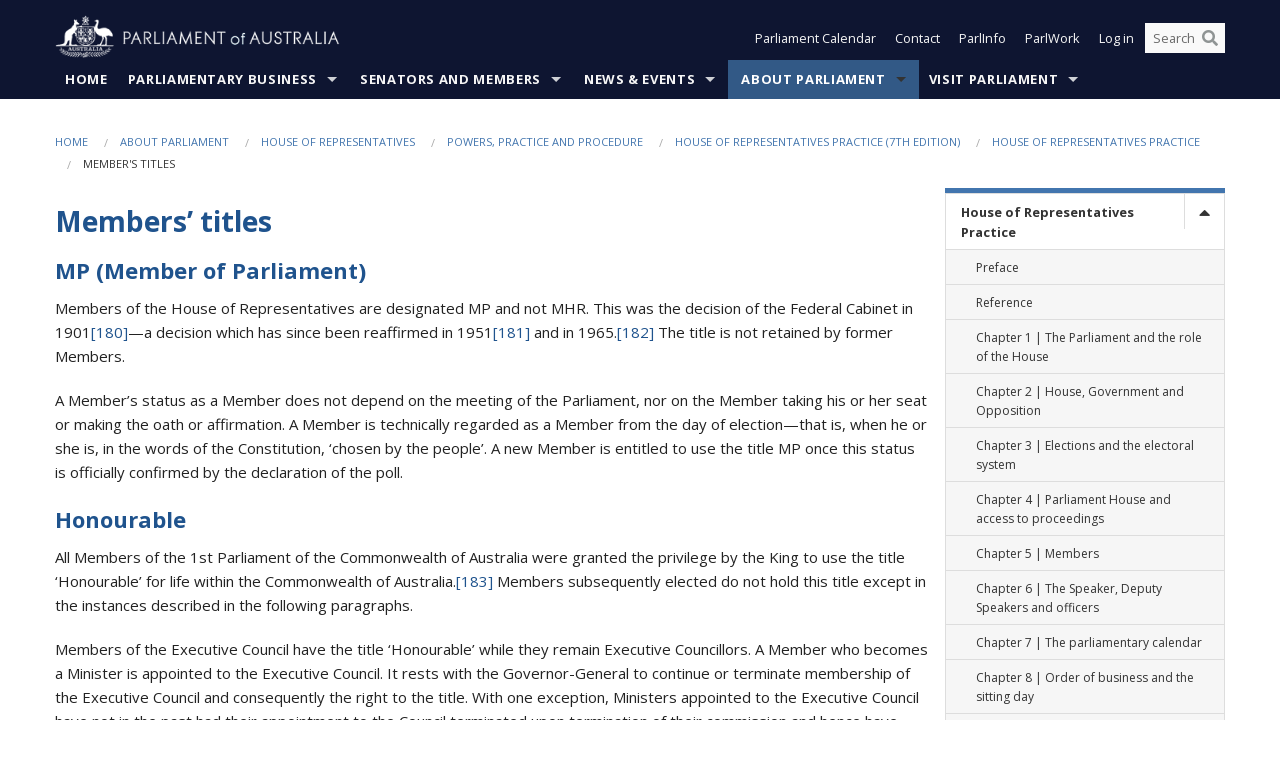

--- FILE ---
content_type: text/html; charset=utf-8
request_url: https://www.aph.gov.au/About_Parliament/House_of_Representatives/Powers_practice_and_procedure/Practice7/HTML/Chapter5/Member's_titles
body_size: 74557
content:


<!doctype html>
<!--[if lt IE 7 ]> <html lang="en" class="no-js ie6"> <![endif]-->
<!--[if IE 7 ]>    <html lang="en" class="no-js ie7"> <![endif]-->
<!--[if IE 8 ]>    <html lang="en" class="no-js ie8"> <![endif]-->
<!--[if IE 9 ]>    <html lang="en" class="no-js ie9"> <![endif]-->
<!--[if (gt IE 9)|!(IE)]><!-->
<html class="no-js" lang="en" xml:lang="en" xmlns="http://www.w3.org/1999/xhtml">
<!--<![endif]-->

<head id="Head1">
    <!-- UserWay widget -->
    <script>
        (function (d) {
            var s = d.createElement("script");
            /* uncomment the following line to override default position*/
            /* s.setAttribute("data-position", 1);*/
            /* uncomment the following line to override default size (values: small, large)*/
            /* s.setAttribute("data-size", "large");*/
            /* uncomment the following line to override default language (e.g., fr, de, es, he, nl, etc.)*/
            /* s.setAttribute("data-language", "null");*/
            /* uncomment the following line to override color set via widget (e.g., #053f67)*/
            s.setAttribute("data-color", "#0e1531");
            /* uncomment the following line to override type set via widget (1=person, 2=chair, 3=eye, 4=text)*/
            /* s.setAttribute("data-type", "1");*/
            /* s.setAttribute("data-statement_text:", "Our Accessibility Statement");*/
            /* s.setAttribute("data-statement_url", "http://www.example.com/accessibility";*/
            /* uncomment the following line to override support on mobile devices*/
            /* s.setAttribute("data-mobile", true);*/
            /* uncomment the following line to set custom trigger action for accessibility menu*/
            /* s.setAttribute("data-trigger", "triggerId")*/
            s.setAttribute("data-account", "Nu37TW4Ef2");
            s.setAttribute("src", "https://cdn.userway.org/widget.js");
            (d.body || d.head).appendChild(s);
        })(document)
    </script>
    <!-- Google Tag Manager -->
    <script>(function (w, d, s, l, i) {
                w[l] = w[l] || []; w[l].push({
                    'gtm.start':
                        new Date().getTime(), event: 'gtm.js'
                }); var f = d.getElementsByTagName(s)[0],
                    j = d.createElement(s), dl = l != 'dataLayer' ? '&l=' + l : ''; j.async = true; j.src =
                        'https://www.googletagmanager.com/gtm.js?id=' + i + dl; f.parentNode.insertBefore(j, f);
            })(window, document, 'script', 'dataLayer', 'GTM-N2CL3M9');</script>
    <!-- End Google Tag Manager -->
    <meta charset="utf-8" /><meta http-equiv="X-UA-Compatible" content="IE=edge,chrome=1" /><meta property="og:title" content="Member&#39;s titles" /><meta property="og:image" content="/images/template/Default_Classified_150_90.png" /><meta property="og:description" content="
Members&amp;rsquo; titles 

MP (Member of Parliament)

Members of the House of Representatives are designated MP and not MHR. This was the decision of the Federal Cabinet in 1901[180]&amp;mdash;a decision which has since been reaffirmed in 1951[181] and in 1965.[182] The title is not re" /><meta property="og:url" content="https://www.aph.gov.au/About_Parliament/House_of_Representatives/Powers_practice_and_procedure/Practice7/HTML/Chapter5/Member&#39;s_titles" /><meta name="msvalidate.01" content="5D9111AD3364510F24400EBF6E139AB5" /><title>
	Member's titles
        
     &ndash; Parliament of Australia
</title><link rel="schema.DCTERMS" href="http://purl.org/dc/terms/" /><link rel="schema.AGLSTERMS" href="http://www.agls.gov.au/agls/terms/" /><link rel="license" href="http://creativecommons.org/licenses/by-nc-nd/3.0/au/" /><meta name="description" content="Member&#39;s titles" /><meta name="keywords" content="parliament, house, senate, parliamentary, committees, representatives, government, bills, motions" /><meta name="DCTERMS.Description" content="Member&#39;s titles" /><meta name="DCTERMS.creator" content="corporateName=Commonwealth Parliament; address=Parliament House, Canberra, ACT, 2600; contact=+61 2 6277 7111;" /><meta name="DCTERMS.title" content="Member&#39;s titles" /><meta name="DCTERMS.subject" content="Member&#39;s titles" /><meta name="DCTERMS.created" content="2018-08-21" /><meta name="DCTERMS.modified" content="2018-08-22" /><meta name="DCTERMS.type" content="text" /><meta name="DCTERMS.coverage" content="Australia" /><meta name="DCTERMS.identifier" content="https://www.aph.gov.au/About_Parliament/House_of_Representatives/Powers_practice_and_procedure/Practice7/HTML/Chapter5/7chap05_2_12" /><meta name="DCTERMS.publisher" content="corporateName=Commonwealth Parliament; address=Parliament House, Canberra, ACT, 2600; contact=+61 2 6277 7111" /><meta name="DCTERMS.rights" content="http://www.aph.gov.au/Help/Disclaimer_Privacy_Copyright" /><meta name="DCTERMS.rightsHolder" content="Commonwealth of Australia" /><meta name="DCTERMS.license" content="Creative Commons - Attribution-NonCommercial-NoDerivs 3.0 Australia (CC BY-NC-ND 3.0 AU)" /><meta name="DCTERMS.language" content="en-AU" /><meta name="DCTERMS.format" content="text/html" /><meta name="viewport" content="width=device-width, initial-scale=1.0" /><link rel="shortcut icon" href="/favicon.ico" /><link href="//fonts.googleapis.com/css?family=Open+Sans:400italic,700,300,800,400|Open+Sans+Condensed:300,700" rel="stylesheet" type="text/css" /><link rel="apple-touch-icon" sizes="60x60" href="/touch-icon-iphone.png" /><link rel="apple-touch-icon" sizes="76x76" href="/touch-icon-ipad.png" /><link rel="apple-touch-icon" sizes="120x120" href="/touch-icon-iphone-retina.png" /><link rel="apple-touch-icon" sizes="152x152" href="/touch-icon-ipad-retina.png" />
        
        <link rel="stylesheet" media="screen" href="/css/style.min.css?v=4256636926" />
        
        <link rel="stylesheet" media="handheld" href="/css/handheld.css?v=3444104224" />
        <link rel="stylesheet" media="screen" href="/css/aph-theme/jquery-ui-1.8.6.custom.css" />
        <link rel="stylesheet" media="screen" href="/css/vendor/colorbox/colorbox.css?v=215458967" />
        
        <link rel="stylesheet" media="print" href="/css/print.css?v=1577436929" />
        

    <script type="text/javascript" src="/js/libs/jquery-1.10.2.min.js"></script>
    <script type="text/javascript" src="/js/libs/jquery-ui-1.10.4.custom.min.js"></script>
    <script type="text/javascript" src="/js/jquery.dateFormat-1.0.js"></script>
    <script type="text/javascript" src="/js/libs/jquery-migrate-1.2.1.min.js"></script>
    <script type="text/javascript" src="/js/plugins.js?v=2347550531"></script>
    <script type="text/javascript" src="/js/script.js?v=4153783859"></script>
    
    <script type="text/javascript" src="/js/vendor/lightbox2/lightbox.min.js?v=97624409"></script>

    <script type="text/javascript" src="/js/vendor/lightbox2/lightbox.min.js?v=97624409"></script>

    
    <script src="/js/libs/contentshare.js?v=2058135496"></script>

    <script type="text/javascript" src="/js/libs/react/react.min.js?v=3706843405"></script>
    <script type="text/javascript" src="/js/libs/react/react-dom.min.js?v=3706843405"></script>
    <script type="text/javascript" src="/js/libs/pubsub.js?v=2418985062"></script>
    <script type="text/javascript" src="/js/libs/moment.js?v=160068683"></script>
    <script type="text/javascript" src="/js/libs/moment-timezone-with-data.js?v=1518348680"></script>
    <script type="text/javascript">
        moment.tz.setDefault("Australia/Canberra");
    </script>
    <script type="text/javascript" src="/js/libs/duration-format.js?v=273884284"></script>

    <!--PLUGINS-->
    <script src="/js/vendor/porthole.min.js?v=2253615438"></script>
    <!--END PLUGINS-->
    <!--CORE-->
    <script src="/js/core.js?v=3918537519"></script>
    <!--END CORE-->

    <!--[if !(IE 6) | !(IE 7) | !(IE 8)]><!-->
    <script type="text/javascript" src="/js/libs/snap-ie-cache-fix.js?v=309387760"></script>
    <script type="text/javascript" src="/js/libs/respond.js?v=2777172843"></script>
    <!--<![endif]-->

    <!--[if lte IE 8 ]>
        <link rel="stylesheet" href="/css/ie-legacy.css" />    
    <![endif]-->

    <!--[if lt IE 7 ]>
    <script src="/js/libs/dd_belatedpng.js"></script>
    <script> DD_belatedPNG.fix('#site-logo img'); //fix any <img> or .png_bg background-images </script>
    <![endif]-->
    <script type="text/javascript" src="/js/libs/modernizr-3.6-complete.min.js?v=3030946925"></script>
    <script type="text/javascript" src="/js/vendor/AC_RunActiveContent.js?v=2714468098"></script>
    
    <script src="https://www.google.com/recaptcha/api.js?render=6Ld_jYUpAAAAALpOhXvR17v-Mkd6yXzP0m8pJ6RD"></script>
    </head>
<body id="body1" class="">
    <!-- Google Tag Manager (noscript) -->
    <noscript>
        <iframe src="https://www.googletagmanager.com/ns.html?id="
            height="0" width="0" style="display: none; visibility: hidden"></iframe>
    </noscript>
    <!-- End Google Tag Manager (noscript) -->
    <form method="post" action="/About_Parliament/House_of_Representatives/Powers_practice_and_procedure/Practice7/HTML/Chapter5/Member&#39;s_titles" id="mainform">
<div class="aspNetHidden">
<input type="hidden" name="__EVENTTARGET" id="__EVENTTARGET" value="" />
<input type="hidden" name="__EVENTARGUMENT" id="__EVENTARGUMENT" value="" />
<input type="hidden" name="__VIEWSTATE" id="__VIEWSTATE" value="0Y3/pC6zOuu5pUpr5QS0LnUNOGJPMgWUzs2MMcvMJEHqfu6SHPF252M1dFK2ns5gSSxtDR6Vhm7/vKiU/TULC6cGqVSwXgoGROmfuEOSeRCK41nZDoR8V7xb9Y1E1OkZTAwAMcwVZxyJ+7RCFkh7+LhIQguN/cSlqdEpJemzn6cpBH6LEAvrXnSFIyh4rysSXwrNFHvh29/+idSFOSZ7Kcrgnhg236/y1BYImwZSRQTZ5Dt1/kKEXDWqvNrlu7W46AFKO00EDhjxXRvoDxTrHbM2WXjONr0I4Rx1BbAqh2teKsMtVRTc2G2u2JiiGhf7VrmG6iDZbp5jne7pgNsUfNtwCFdfuzOVvw/0IqzvHy/XZn+BYObtsJyRnGT1Vd0+so6dM2RQpLEMzZCn3upqXz4vkimsoItIypxgK1ogVEYoFTfMBA8w4doAA7DmitRcXruH7k1n3VISJ/2CBZ4TAnSS20x1eYmE2wAhTwizAmMPPwMYIKxjBkEqrv9yZERjV99n2I55LuhEPBRxbOyleeI0MptA6qF9U/rqxOzupmptaBi29/x3wE6Ltgsz+MTd7IezpT6F0otOlDh+MZVNiwdx4VvCE53/mq562ODyHm0PJXM6ATdIEOaDgx+20JG8A18COmK9L/XgXcxGJUkqDFvXVS9g0Nl40n9qXii5RFWmv8HMqN8ZEBzbakQVNpEPT+dTs8jowcQrlzvGtmoPJp98ftUC8tXJqhsM69TS6hx790vtrcWxNUrNUTYnx+D3FaHBesEwhTRyC4VdhArnFTQ5MwtsAdTQ1d88VZrEyDTXehSR4N/[base64]/bMqANqmoTF1/p5UfQ0pGZt4YfmUioUOLJ4ukDDh8TxhgLhKVmrTqmRWEk3Onb4GF4aW+/HIFx2f2pGtPfslWht8FN6ltwX4t6RIAU3hS+rwbOMA2V470GCUR8Q6KvHNTMKm23z0SMN8HvuFS9RjwPGFTbwujK7qqKhUhzU2ykZ8PekH0rkC7mSM5cUQPycY14ihvPThz/GqoDKA3QcQzvDywXxPp3ChyELC8wkMqjSQGHgtpDPWUn7JfB1N7jYTiOW6Gojh6LEQ1dsNBd/Ag6q8NWxe3XJqxmGPm/[base64]/Jra0TXZADQbDDIDxHm1P7Z7iSYWISNmOYdP+hHloOW" />
</div>

<script type="text/javascript">
//<![CDATA[
var theForm = document.forms['mainform'];
if (!theForm) {
    theForm = document.mainform;
}
function __doPostBack(eventTarget, eventArgument) {
    if (!theForm.onsubmit || (theForm.onsubmit() != false)) {
        theForm.__EVENTTARGET.value = eventTarget;
        theForm.__EVENTARGUMENT.value = eventArgument;
        theForm.submit();
    }
}
//]]>
</script>


<script src="/WebResource.axd?d=pynGkmcFUV13He1Qd6_TZLoiRuBpjqx-mc4XYiEXE5AhhIqco9hBwrTw0Tb7b7xnVXxVYQ2&amp;t=638901896248157332" type="text/javascript"></script>

<SCRIPT LANGUAGE="JavaScript">function validatecbRAgree(oSrc, args){args.IsValid = document.getElementById("cbRAgree").checked;}</SCRIPT><SCRIPT LANGUAGE="JavaScript">function validatetxtRPasswordConfirm(oSrc, args){args.IsValid = document.getElementById("txtRPasswordConfirm").value.length == 0 || (document.getElementById("txtRPasswordConfirm").value.length > 0 && document.getElementById("txtRPassword").value == document.getElementById("txtRPasswordConfirm").value);}</SCRIPT>
<script src="/ScriptResource.axd?d=NJmAwtEo3Ipnlaxl6CMhvke6LuKNAIG7wYOJ0svbr6ONPX84I_mgHcaT4vlKIcsaiSilqTO2BSjgHfMknroo8jcCuptYgPcm4RziWlEs--KIFpQTsX7IzkyRphQJbqfMTX1duQSbK8E8ppY2fR2sRsVOWZo1&amp;t=5c0e0825" type="text/javascript"></script>
<script src="/ScriptResource.axd?d=dwY9oWetJoJoVpgL6Zq8ONn6rPVYJGBVTR68BxEKJFmfic3OWCCt72aiM8KSgUYJDTVRUBGKySWh7ZXPbC0k-ODM6mBUyoBgGnd8l-OIjB5fkBCFQwlBjvs66KJFiYOzD8rOxneUeSdqeqrGhXA_47-1LZA1&amp;t=5c0e0825" type="text/javascript"></script>
<script src="/ParliamentNumbers.svc/js" type="text/javascript"></script>
<script src="/Predictive/Predictive.asmx/js" type="text/javascript"></script>
<div class="aspNetHidden">

	<input type="hidden" name="__VIEWSTATEGENERATOR" id="__VIEWSTATEGENERATOR" value="35DD2790" />
</div>
        <script type="text/javascript">
//<![CDATA[
Sys.WebForms.PageRequestManager._initialize('ScriptManager1', 'mainform', [], [], [], 90, '');
//]]>
</script>


        <div class="off-canvas-wrap" data-offcanvas>
            <div aria-label="inner-wrap" class="inner-wrap">
                <style>
    h2, h3, h4, h5 { color:#1f538d }
</style>

    

<header>
    <section class="row" role="navigation" aria-label="Skip links">
        <div class="columns">
            <ul class="skip-links">
                <li><a role="button" href="#main-nav" aria-label="Skip to navigation">Skip to navigation</a></li>
                <li><a role="button" href="#content" aria-label="Skip to content">Skip to content</a></li>
            </ul>
        </div>
    </section>

    <div class="row header-img">
        <div class="medium-4 large-4 columns">
            <h1><a href="/">
                <img src="/images/template/header-logo.png" alt="Home - Parliament of Australia logo" /></a></h1>
        </div>

        <div class="medium-8 large-8 columns" style="padding-left: 0rem">
            <div class="row">
                <div class="columns">
                    <div class="nav-top-links-container">
                        <nav aria-label="Quick links" class="nav-top-links">
                            <ul class="inline-block-list text-small">
                                <li><a title="Open the Parliament Calendar" href="#" role="button" class="right-off-canvas-toggle" id="openParliamentaryCalendar" tabindex="0">Parliament Calendar</a></li>
                                <li><a title="Contact Us" href="/Help/Contact">Contact</a></li>
                                <li class="hide-for-small-only"><a title="Go to ParlInfo Search" href="https://parlinfo.aph.gov.au" target="_blank" rel="noopener noreferrer">ParlInfo</a></li>
                                <li class="hide-for-small-only"><a title="Go to ParlWork" href="https://parlwork.aph.gov.au" target="_blank" rel="noopener noreferrer">ParlWork</a></li>
                                
                                
                                        <li>
                                            <a title="Log in to My Parliament account" href="/Help/Login">Log in</a>
                                        </li>
                                    

                                <li class="has-form hide-for-small-only">
                                    <input aria-label="Search the website" id="txtGenericSearchTerm" aria-label="Input search content" type="text" placeholder="Search ...">
                                    <button id="btnGenericSearch" aria-label="Perform a search" type="submit"><em class="fa fa-search"></em></button>
                                </li>

                                <!--START SEARCH CONTROL-->
                                <script type="text/javascript">
                                    function SearchTermIsValid(searchTerm) {
                                        var result = searchTerm !== '';
                                        return result;
                                    }

                                    $(document).ready(function () {
                                        $("#btnGenericSearch").on("click", function (e) {
                                            e.preventDefault();

                                            var searchTerm = encodeURI($("#txtGenericSearchTerm").val());

                                            if (SearchTermIsValid(searchTerm)) {
                                                if (window.location.href.indexOf("parlview.aph.gov.au") > -1) {
                                                    window.location = "https://www.aph.gov.au/Help/Federated_Search_Results?q=" + searchTerm;
                                                } else {
                                                    window.location = "/Help/Federated_Search_Results?q=" + searchTerm;
                                                }
                                            }

                                            return false;
                                        });

                                        $("#txtGenericSearchTerm").keypress(function (e) {
                                            if (e.keyCode === 13) {
                                                $("#btnGenericSearch").click();
                                                return false;
                                            }
                                        });
                                    });
                                </script>
                                <!--END SEARCH CONTROL-->
                            </ul>
                        </nav>
                    </div>
                </div>
            </div>
        </div>
    </div>
</header>

<script type="text/javascript" src="/js/components/global/header-username.js"></script>

                

<div class="contain-to-grid">
    <nav aria-label="Site navigation" id="main-nav" class="top-bar" data-topbar>
        <ul class="title-area nav-top-links-mobile">
           <li class="has-form show-for-small-only">
                <input aria-label="Search the website" id="txtGenericSearchTermMobile" aria-label="Input search content" type="text" placeholder="Search ...">
                <button id="btnGenericSearchMobile" aria-label="Perform a search" type="submit"><em class="fa fa-search"></em></button>
            </li>

            <!--START SEARCH CONTROL-->
            <script type="text/javascript">
                function SearchTermIsValid(searchTerm) {
                    var result = searchTerm !== '';
                    return result;
                }

                $(document).ready(function () {
                    $("#btnGenericSearchMobile").on("click", function (e) {
                        e.preventDefault();

                        var searchTerm = encodeURI($("#txtGenericSearchTermMobile").val());

                        if (SearchTermIsValid(searchTerm)) {
                            if (window.location.href.indexOf("parlview.aph.gov.au") > -1) {
                                window.location = "https://www.aph.gov.au/Help/Federated_Search_Results?q=" + searchTerm;
                            } else {
                                window.location = "/Help/Federated_Search_Results?q=" + searchTerm;
                            }
                        }

                        return false;
                    });

                    $("#txtGenericSearchTermMobile").keypress(function (e) {
                        if (e.keyCode === 13) {
                            $("#btnGenericSearchMobile").click();
                            return false;
                        }
                    });
                });
            </script>
            <!--END SEARCH CONTROL-->
            <li class="toggle-topbar menu-icon">
                <a href="#" onclick="sendGoogleAnalyticsEvent('Primary Nav', 'Click hamburger menu', '')" role="button" aria-label="Open site navigation" aria-expanded="false">
                    <span>Menu</span>
                </a>
            </li>
        </ul>

        <section role="navigation" aria-label="navigation" class="top-bar-section top-bar-section-hidden">
            <ul id="main-nav-sub">
            
                <li class="">
                    <a href="/" class="primary-nav-item-dropdown"
                       onclick="sendGoogleAnalyticsEvent('Primary Nav', 'Click Parent item', 'Home')">Home</a>

                
                </li>
                
                <li class="has-dropdown not-click">
                    <a href="/Parliamentary_Business" class="primary-nav-item-dropdown"
                       onclick="sendGoogleAnalyticsEvent('Primary Nav', 'Click Parent item', 'Parliamentary Business')">Parliamentary Business</a>

                
                    <ul class="dropdown primary-nav-item-dropdown-hidden">

                    
                        <li class="">
                            <a href="/Parliamentary_Business/Bills_Legislation" onclick="sendGoogleAnalyticsEvent('Primary Nav', 'Click Child item', 'Bills and Legislation')">Bills and Legislation</a>
                        </li>
                        
                        <li class="">
                            <a href="/Parliamentary_Business/Tabled_documents" onclick="sendGoogleAnalyticsEvent('Primary Nav', 'Click Child item', 'Tabled documents')">Tabled documents</a>
                        </li>
                        
                        <li class="">
                            <a href="/Parliamentary_Business/Chamber_documents" onclick="sendGoogleAnalyticsEvent('Primary Nav', 'Click Child item', 'Chamber documents')">Chamber documents</a>
                        </li>
                        
                        <li class="">
                            <a href="/Parliamentary_Business/Hansard" onclick="sendGoogleAnalyticsEvent('Primary Nav', 'Click Child item', 'Hansard')">Hansard</a>
                        </li>
                        
                        <li class="">
                            <a href="/Parliamentary_Business/Senate_estimates" onclick="sendGoogleAnalyticsEvent('Primary Nav', 'Click Child item', 'Senate estimates')">Senate estimates</a>
                        </li>
                        
                        <li class="">
                            <a href="/Parliamentary_Business/Committees" onclick="sendGoogleAnalyticsEvent('Primary Nav', 'Click Child item', 'Committees')">Committees</a>
                        </li>
                        
                        <li class="">
                            <a href="/Parliamentary_Business/Statistics" onclick="sendGoogleAnalyticsEvent('Primary Nav', 'Click Child item', 'Statistics')">Statistics</a>
                        </li>
                        
                        <li class="">
                            <a href="/Parliamentary_Business/Petitions" onclick="sendGoogleAnalyticsEvent('Primary Nav', 'Click Child item', 'Petitions')">Petitions</a>
                        </li>
                        
                    </ul>
                    
                </li>
                
                <li class="has-dropdown not-click">
                    <a href="/Senators_and_Members" class="primary-nav-item-dropdown"
                       onclick="sendGoogleAnalyticsEvent('Primary Nav', 'Click Parent item', 'Senators and Members')">Senators and Members</a>

                
                    <ul class="dropdown primary-nav-item-dropdown-hidden">

                    
                        <li class="">
                            <a href="/Senators_and_Members/Senators" onclick="sendGoogleAnalyticsEvent('Primary Nav', 'Click Child item', 'Senators')">Senators</a>
                        </li>
                        
                        <li class="">
                            <a href="/Senators_and_Members/Members" onclick="sendGoogleAnalyticsEvent('Primary Nav', 'Click Child item', 'Members')">Members</a>
                        </li>
                        
                        <li class="">
                            <a href="/Senators_and_Members/Contacting_Senators_and_Members" onclick="sendGoogleAnalyticsEvent('Primary Nav', 'Click Child item', 'Contacting Senators and Members')">Contacting Senators and Members</a>
                        </li>
                        
                    </ul>
                    
                </li>
                
                <li class="has-dropdown not-click">
                    <a href="/News_and_Events" class="primary-nav-item-dropdown"
                       onclick="sendGoogleAnalyticsEvent('Primary Nav', 'Click Parent item', 'News \u0026 Events')">News & Events</a>

                
                    <ul class="dropdown primary-nav-item-dropdown-hidden">

                    
                        <li class="">
                            <a href="/News_and_Events/Watch_Read_Listen" onclick="sendGoogleAnalyticsEvent('Primary Nav', 'Click Child item', 'Watch, Read, Listen')">Watch, Read, Listen</a>
                        </li>
                        
                        <li class="">
                            <a href="/News_and_Events/Events_Calendar" onclick="sendGoogleAnalyticsEvent('Primary Nav', 'Click Child item', 'Events Calendar')">Events Calendar</a>
                        </li>
                        
                        <li class="">
                            <a href="/News_and_Events/Senate_news_and_events" onclick="sendGoogleAnalyticsEvent('Primary Nav', 'Click Child item', 'Senate news and events')">Senate news and events</a>
                        </li>
                        
                        <li class="">
                            <a href="/News_and_Events/About_the_House_News" onclick="sendGoogleAnalyticsEvent('Primary Nav', 'Click Child item', 'About the House News')">About the House News</a>
                        </li>
                        
                        <li class="">
                            <a href="/News_and_Events/Joint_statements_by_the_Presiding_Officers" onclick="sendGoogleAnalyticsEvent('Primary Nav', 'Click Child item', 'Joint statements by the Presiding Officers')">Joint statements by the Presiding Officers</a>
                        </li>
                        
                        <li class="">
                            <a href="/News_and_Events/My_First_Speech" onclick="sendGoogleAnalyticsEvent('Primary Nav', 'Click Child item', 'My First Speech')">My First Speech</a>
                        </li>
                        
                    </ul>
                    
                </li>
                
                <li class="active has-dropdown not-click">
                    <a href="/About_Parliament" class="primary-nav-item-dropdown"
                       onclick="sendGoogleAnalyticsEvent('Primary Nav', 'Click Parent item', 'About Parliament')">About Parliament</a>

                
                    <ul class="dropdown primary-nav-item-dropdown-hidden">

                    
                        <li class="">
                            <a href="/About_Parliament/Senate" onclick="sendGoogleAnalyticsEvent('Primary Nav', 'Click Child item', 'Senate')">Senate</a>
                        </li>
                        
                        <li class="">
                            <a href="/About_Parliament/House_of_Representatives" onclick="sendGoogleAnalyticsEvent('Primary Nav', 'Click Child item', 'House of Representatives')">House of Representatives</a>
                        </li>
                        
                        <li class="">
                            <a href="/About_Parliament/Work_of_the_Parliament" onclick="sendGoogleAnalyticsEvent('Primary Nav', 'Click Child item', 'Work of the Parliament')">Work of the Parliament</a>
                        </li>
                        
                        <li class="">
                            <a href="/About_Parliament/Parliamentary_Leadership_Taskforce" onclick="sendGoogleAnalyticsEvent('Primary Nav', 'Click Child item', 'Parliamentary Leadership Taskforce')">Parliamentary Leadership Taskforce</a>
                        </li>
                        
                        <li class="">
                            <a href="/About_Parliament/Parliamentary_departments" onclick="sendGoogleAnalyticsEvent('Primary Nav', 'Click Child item', 'Parliamentary departments')">Parliamentary departments</a>
                        </li>
                        
                        <li class="">
                            <a href="/About_Parliament/International_Program" onclick="sendGoogleAnalyticsEvent('Primary Nav', 'Click Child item', 'International Program')">International Program</a>
                        </li>
                        
                        <li class="">
                            <a href="/About_Parliament/Publications" onclick="sendGoogleAnalyticsEvent('Primary Nav', 'Click Child item', 'Publications and policies')">Publications and policies</a>
                        </li>
                        
                        <li class="">
                            <a href="/About_Parliament/Employment" onclick="sendGoogleAnalyticsEvent('Primary Nav', 'Click Child item', 'Employment')">Employment</a>
                        </li>
                        
                        <li class="">
                            <a href="/About_Parliament/Media_Rules_and_Filming_Applications" onclick="sendGoogleAnalyticsEvent('Primary Nav', 'Click Child item', 'Media Rules and Filming Applications')">Media Rules and Filming Applications</a>
                        </li>
                        
                        <li class="">
                            <a href="/About_Parliament/Education_Resources" onclick="sendGoogleAnalyticsEvent('Primary Nav', 'Click Child item', 'Education Resources')">Education Resources</a>
                        </li>
                        
                        <li class="">
                            <a href="/About_Parliament/Parliamentary_Friendship" onclick="sendGoogleAnalyticsEvent('Primary Nav', 'Click Child item', 'Parliamentary Friendship Groups (non-country)')">Parliamentary Friendship Groups (non-country)</a>
                        </li>
                        
                        <li class="">
                            <a href="/About_Parliament/Australian_Parliament_House_Security_Pass_Office" onclick="sendGoogleAnalyticsEvent('Primary Nav', 'Click Child item', 'Australian Parliament House Security Pass Office')">Australian Parliament House Security Pass Office</a>
                        </li>
                        
                        <li class="">
                            <a href="/About_Parliament/Sitting_Calendar" onclick="sendGoogleAnalyticsEvent('Primary Nav', 'Click Child item', 'Sitting Calendar')">Sitting Calendar</a>
                        </li>
                        
                    </ul>
                    
                </li>
                
                <li class="has-dropdown not-click">
                    <a href="/Visit_Parliament" class="primary-nav-item-dropdown"
                       onclick="sendGoogleAnalyticsEvent('Primary Nav', 'Click Parent item', 'Visit Parliament')">Visit Parliament</a>

                
                    <ul class="dropdown primary-nav-item-dropdown-hidden">

                    
                        <li class="">
                            <a href="/Visit_Parliament/Whats_On" onclick="sendGoogleAnalyticsEvent('Primary Nav', 'Click Child item', 'What\u0027s on')">What's on</a>
                        </li>
                        
                        <li class="">
                            <a href="/Visit_Parliament/Things_to_Do" onclick="sendGoogleAnalyticsEvent('Primary Nav', 'Click Child item', 'Things to Do')">Things to Do</a>
                        </li>
                        
                        <li class="">
                            <a href="/Visit_Parliament/Art" onclick="sendGoogleAnalyticsEvent('Primary Nav', 'Click Child item', 'Art at Parliament')">Art at Parliament</a>
                        </li>
                        
                        <li class="">
                            <a href="/Visit_Parliament/Dining" onclick="sendGoogleAnalyticsEvent('Primary Nav', 'Click Child item', 'Dining')">Dining</a>
                        </li>
                        
                        <li class="">
                            <a href="/Visit_Parliament/Parliament_Shop" onclick="sendGoogleAnalyticsEvent('Primary Nav', 'Click Child item', 'Parliament Shop')">Parliament Shop</a>
                        </li>
                        
                        <li class="">
                            <a href="/Visit_Parliament/Venue_Hire" onclick="sendGoogleAnalyticsEvent('Primary Nav', 'Click Child item', 'Venue Hire')">Venue Hire</a>
                        </li>
                        
                        <li class="">
                            <a href="/Visit_Parliament/Plan_your_Visit" onclick="sendGoogleAnalyticsEvent('Primary Nav', 'Click Child item', 'Plan your Visit')">Plan your Visit</a>
                        </li>
                        
                        <li class="">
                            <a href="/Visit_Parliament/Accessibility" onclick="sendGoogleAnalyticsEvent('Primary Nav', 'Click Child item', 'Accessibility')">Accessibility</a>
                        </li>
                        
                    </ul>
                    
                </li>
                
            </ul>
        </section>
    </nav>
</div>

                
                

<div class="row padding-medium" id="content" role="main">
    <div class="columns">
        
<div class="breadcrumbs-container show-for-medium-up">
    <a id="skip"></a>
    <!-- START BREADCRUMBS -->
    
    <nav aria-label="Breadcrumbs" class="breadcrumbs">
        
               <a href="/">Home</a>
              
               <a href="/About_Parliament">About Parliament</a>
              
               <a href="/About_Parliament/House_of_Representatives">House of Representatives</a>
              
               <a href="/About_Parliament/House_of_Representatives/Powers_practice_and_procedure">Powers, practice and procedure</a>
              
               <a href="/About_Parliament/House_of_Representatives/Powers_practice_and_procedure/Practice7">House of Representatives Practice (7th edition)</a>
              
               <a href="/About_Parliament/House_of_Representatives/Powers_practice_and_procedure/Practice7/HTML">House of Representatives Practice</a>
              
               <span aria-label="breadcrumbs" class="current">Member&#39;s titles</span>
              
    </nav>
    
    <!-- END BREADCRUMBS -->
</div>


        <div class="row">

            <div class="large-9 columns">
                <div class="hide-for-large-up">
                    

<div class="sidenav" role="navigation" aria-label="Secondary navigation">      
    <a class="sidenav__heading" aria-expanded="false" role="button" tabindex="0"><span class="sidenav__heading--span">In this section</span></a>
    <ul class="restartSecondary sidenav__list"><li class="sidenav__item sidenav__item--has-dropdown active" /><a role="link" onclick="sendGoogleAnalyticsEvent('Secondary Nav', 'Member's titles', 'House of Representatives Practice')" class="active" href="/About_Parliament/House_of_Representatives/Powers_practice_and_procedure/Practice7/HTML" alt="House of Representatives Practice secondary link">House of Representatives Practice</a><a href ="" aria-label="toggle" class="sidenav__dropdown__toggle" aria-label="Drop down"><span class="fa fa-fw fa-caret-up" aria-hidden="true"></span></a><ul class="sidenav__dropdown"><li class="sidenav__item" /><a role="link" onclick="sendGoogleAnalyticsEvent('Secondary Nav', 'Member's titles', 'Preface')"  href="/About_Parliament/House_of_Representatives/Powers_practice_and_procedure/Practice7/HTML/Preface" alt="Preface secondary link">Preface</a><li class="sidenav__item" /><a role="link" onclick="sendGoogleAnalyticsEvent('Secondary Nav', 'Member's titles', 'Reference')"  href="/About_Parliament/House_of_Representatives/Powers_practice_and_procedure/Practice7/HTML/Reference" alt="Reference secondary link">Reference</a><li class="sidenav__item" /><a role="link" onclick="sendGoogleAnalyticsEvent('Secondary Nav', 'Member's titles', 'Chapter 1 | The Parliament and the role of the House')"  href="/About_Parliament/House_of_Representatives/Powers_practice_and_procedure/Practice7/HTML/The_Parliament_and_the_role_of_the_House" alt="Chapter 1 | The Parliament and the role of the House secondary link">Chapter 1 | The Parliament and the role of the House</a><li class="sidenav__item" /><a role="link" onclick="sendGoogleAnalyticsEvent('Secondary Nav', 'Member's titles', 'Chapter 2 | House, Government and Opposition')"  href="/About_Parliament/House_of_Representatives/Powers_practice_and_procedure/Practice7/HTML/House_Government_and_Opposition" alt="Chapter 2 | House, Government and Opposition secondary link">Chapter 2 | House, Government and Opposition</a><li class="sidenav__item" /><a role="link" onclick="sendGoogleAnalyticsEvent('Secondary Nav', 'Member's titles', 'Chapter 3 | Elections and the electoral system')"  href="/About_Parliament/House_of_Representatives/Powers_practice_and_procedure/Practice7/HTML/Copy_of_Contents_1" alt="Chapter 3 | Elections and the electoral system secondary link">Chapter 3 | Elections and the electoral system</a><li class="sidenav__item" /><a role="link" onclick="sendGoogleAnalyticsEvent('Secondary Nav', 'Member's titles', 'Chapter 4 | Parliament House and access to proceedings')"  href="/About_Parliament/House_of_Representatives/Powers_practice_and_procedure/Practice7/HTML/Copy_of_Contents_2" alt="Chapter 4 | Parliament House and access to proceedings secondary link">Chapter 4 | Parliament House and access to proceedings</a><li class="sidenav__item" /><a role="link" onclick="sendGoogleAnalyticsEvent('Secondary Nav', 'Member's titles', 'Chapter 5 | Members')"  href="/About_Parliament/House_of_Representatives/Powers_practice_and_procedure/Practice7/HTML/Copy_of_Contents_3" alt="Chapter 5 | Members secondary link">Chapter 5 | Members</a><li class="sidenav__item" /><a role="link" onclick="sendGoogleAnalyticsEvent('Secondary Nav', 'Member's titles', 'Chapter 6 | The Speaker, Deputy Speakers and officers')"  href="/About_Parliament/House_of_Representatives/Powers_practice_and_procedure/Practice7/HTML/Copy_of_Contents_4" alt="Chapter 6 | The Speaker, Deputy Speakers and officers secondary link">Chapter 6 | The Speaker, Deputy Speakers and officers</a><li class="sidenav__item" /><a role="link" onclick="sendGoogleAnalyticsEvent('Secondary Nav', 'Member's titles', 'Chapter 7 | The parliamentary calendar')"  href="/About_Parliament/House_of_Representatives/Powers_practice_and_procedure/Practice7/HTML/Copy_of_Contents_5" alt="Chapter 7 | The parliamentary calendar secondary link">Chapter 7 | The parliamentary calendar</a><li class="sidenav__item" /><a role="link" onclick="sendGoogleAnalyticsEvent('Secondary Nav', 'Member's titles', 'Chapter 8 | Order of business and the sitting day')"  href="/About_Parliament/House_of_Representatives/Powers_practice_and_procedure/Practice7/HTML/Copy_of_Contents_6" alt="Chapter 8 | Order of business and the sitting day secondary link">Chapter 8 | Order of business and the sitting day</a><li class="sidenav__item" /><a role="link" onclick="sendGoogleAnalyticsEvent('Secondary Nav', 'Member's titles', 'Chapter 9 | Motions')"  href="/About_Parliament/House_of_Representatives/Powers_practice_and_procedure/Practice7/HTML/Copy_of_Contents_7" alt="Chapter 9 | Motions secondary link">Chapter 9 | Motions</a><li class="sidenav__item" /><a role="link" onclick="sendGoogleAnalyticsEvent('Secondary Nav', 'Member's titles', 'Chapter 10 | Legislation')"  href="/About_Parliament/House_of_Representatives/Powers_practice_and_procedure/Practice7/HTML/Copy_of_Contents_8" alt="Chapter 10 | Legislation secondary link">Chapter 10 | Legislation</a><li class="sidenav__item" /><a role="link" onclick="sendGoogleAnalyticsEvent('Secondary Nav', 'Member's titles', 'Chapter 11 | Financial legislation')"  href="/About_Parliament/House_of_Representatives/Powers_practice_and_procedure/Practice7/HTML/Copy_of_Contents_9" alt="Chapter 11 | Financial legislation secondary link">Chapter 11 | Financial legislation</a><li class="sidenav__item" /><a role="link" onclick="sendGoogleAnalyticsEvent('Secondary Nav', 'Member's titles', 'Chapter 12 | Senate amendments and requests')"  href="/About_Parliament/House_of_Representatives/Powers_practice_and_procedure/Practice7/HTML/Copy_of_Contents_10" alt="Chapter 12 | Senate amendments and requests secondary link">Chapter 12 | Senate amendments and requests</a><li class="sidenav__item" /><a role="link" onclick="sendGoogleAnalyticsEvent('Secondary Nav', 'Member's titles', 'Chapter 13 | Double dissolutions and joint sittings')"  href="/About_Parliament/House_of_Representatives/Powers_practice_and_procedure/Practice7/HTML/Copy_of_Contents_11" alt="Chapter 13 | Double dissolutions and joint sittings secondary link">Chapter 13 | Double dissolutions and joint sittings</a><li class="sidenav__item" /><a role="link" onclick="sendGoogleAnalyticsEvent('Secondary Nav', 'Member's titles', 'Chapter 14 | Control and conduct of debate')"  href="/About_Parliament/House_of_Representatives/Powers_practice_and_procedure/Practice7/HTML/Copy_of_Contents_12" alt="Chapter 14 | Control and conduct of debate secondary link">Chapter 14 | Control and conduct of debate</a><li class="sidenav__item" /><a role="link" onclick="sendGoogleAnalyticsEvent('Secondary Nav', 'Member's titles', 'Chapter 15 | Questions')"  href="/About_Parliament/House_of_Representatives/Powers_practice_and_procedure/Practice7/HTML/Copy_of_Contents_13" alt="Chapter 15 | Questions secondary link">Chapter 15 | Questions</a><li class="sidenav__item" /><a role="link" onclick="sendGoogleAnalyticsEvent('Secondary Nav', 'Member's titles', 'Chapter 16 | Non-government business')"  href="/About_Parliament/House_of_Representatives/Powers_practice_and_procedure/Practice7/HTML/Copy_of_Contents_14" alt="Chapter 16 | Non-government business secondary link">Chapter 16 | Non-government business</a><li class="sidenav__item" /><a role="link" onclick="sendGoogleAnalyticsEvent('Secondary Nav', 'Member's titles', 'Chapter 17 | Documents')"  href="/About_Parliament/House_of_Representatives/Powers_practice_and_procedure/Practice7/HTML/Copy_of_Contents_15" alt="Chapter 17 | Documents secondary link">Chapter 17 | Documents</a><li class="sidenav__item" /><a role="link" onclick="sendGoogleAnalyticsEvent('Secondary Nav', 'Member's titles', 'Chapter 18 | Parliamentary committees')"  href="/About_Parliament/House_of_Representatives/Powers_practice_and_procedure/Practice7/HTML/Copy_of_Contents_16" alt="Chapter 18 | Parliamentary committees secondary link">Chapter 18 | Parliamentary committees</a><li class="sidenav__item" /><a role="link" onclick="sendGoogleAnalyticsEvent('Secondary Nav', 'Member's titles', 'Chapter 19 | Committee inquiries')"  href="/About_Parliament/House_of_Representatives/Powers_practice_and_procedure/Practice7/HTML/Copy_of_Contents_17" alt="Chapter 19 | Committee inquiries secondary link">Chapter 19 | Committee inquiries</a><li class="sidenav__item" /><a role="link" onclick="sendGoogleAnalyticsEvent('Secondary Nav', 'Member's titles', 'Chapter 20 | Parliamentary privilege')"  href="/About_Parliament/House_of_Representatives/Powers_practice_and_procedure/Practice7/HTML/Copy_of_Contents_18" alt="Chapter 20 | Parliamentary privilege secondary link">Chapter 20 | Parliamentary privilege</a><li class="sidenav__item" /><a role="link" onclick="sendGoogleAnalyticsEvent('Secondary Nav', 'Member's titles', 'Chapter 21 | The Federation Chamber')"  href="/About_Parliament/House_of_Representatives/Powers_practice_and_procedure/Practice7/HTML/Copy_of_Contents_19" alt="Chapter 21 | The Federation Chamber secondary link">Chapter 21 | The Federation Chamber</a><li class="sidenav__item" /><a role="link" onclick="sendGoogleAnalyticsEvent('Secondary Nav', 'Member's titles', 'Appendices')"  href="/About_Parliament/House_of_Representatives/Powers_practice_and_procedure/Practice7/HTML/Copy_of_Contents_20" alt="Appendices secondary link">Appendices</a><li class="sidenav__item" /><a role="link" onclick="sendGoogleAnalyticsEvent('Secondary Nav', 'Member's titles', 'Attachments')"  href="/About_Parliament/House_of_Representatives/Powers_practice_and_procedure/Practice7/HTML/Attachments" alt="Attachments secondary link">Attachments</a></ul></li></ul>
</div>


                </div>
                <h2>
Members&rsquo; titles </h2>
<h3>
MP (Member of Parliament)</h3>
<p>
<span>Members of the House of Representatives are designated MP and not MHR. This was the decision of the Federal Cabinet in 1901</span><a name="_ftnref180"></a><a href="https://www.aph.gov.au/About%20Parliament/House%20of%20Representatives/Powers%20practice%20and%20procedure/Practice7/HTML/Chapter5/7chap05_2_15.html#_ftn180"><span class="FootnoteReference">[180]</span></a><span>&mdash;a decision which has since been reaffirmed in 1951</span><a name="_ftnref181"></a><a href="https://www.aph.gov.au/About%20Parliament/House%20of%20Representatives/Powers%20practice%20and%20procedure/Practice7/HTML/Chapter5/7chap05_2_15.html#_ftn181"><span class="FootnoteReference">[181]</span></a><span> and in 1965.</span><a name="_ftnref182"></a><a href="https://www.aph.gov.au/About%20Parliament/House%20of%20Representatives/Powers%20practice%20and%20procedure/Practice7/HTML/Chapter5/7chap05_2_15.html#_ftn182"><span class="FootnoteReference">[182]</span></a><span> The title is not retained by former Members.</span>
</p>
<p>
<span>A Member&rsquo;s status as a Member does not depend on the meeting of the Parliament, nor on the Member taking his or her seat or making the oath or affirmation. A Member is technically regarded as a Member from the day of election&mdash;that is, when he or she is, in the words of the Constitution, &lsquo;chosen by the people&rsquo;. A new Member is entitled to use the title MP once this status is officially confirmed by the declaration of the poll.</span>
</p>
<h3>
Honourable</h3>
<p>
<span>All Members of the 1st Parliament of the Commonwealth of Australia were granted the privilege by the King to use the title &lsquo;Honourable&rsquo; for life within the Commonwealth of Australia.</span><a name="_ftnref183"></a><a href="https://www.aph.gov.au/About%20Parliament/House%20of%20Representatives/Powers%20practice%20and%20procedure/Practice7/HTML/Chapter5/7chap05_2_15.html#_ftn183"><span class="FootnoteReference">[183]</span></a><span> Members subsequently elected do not hold this title except in the instances described in the following paragraphs.</span>
</p>
<p>
<span>Members of the Executive Council have the title &lsquo;Honourable&rsquo; while they remain Executive Councillors. A Member who becomes a Minister is appointed to the Executive Council. It rests with the Governor-General to continue or terminate membership of the Executive Council and consequently the right to the title. With one exception, Ministers appointed to the Executive Council have not in the past had their appointment to the Council terminated upon termination of their commission and hence have retained the title &lsquo;Honourable&rsquo; for life.</span><a name="_ftnref184"></a><a href="https://www.aph.gov.au/About%20Parliament/House%20of%20Representatives/Powers%20practice%20and%20procedure/Practice7/HTML/Chapter5/7chap05_2_15.html#_ftn184"><span class="FootnoteReference">[184]</span></a><span> Parliamentary Secretaries also have the title &lsquo;Honourable&rsquo; when, as has been the recent practice, they have been appointed to the Executive Council.</span><a name="_ftnref185"></a><a href="https://www.aph.gov.au/About%20Parliament/House%20of%20Representatives/Powers%20practice%20and%20procedure/Practice7/HTML/Chapter5/7chap05_2_15.html#_ftn185"><span class="FootnoteReference">[185]</span></a><span> A Member may also retain the title from previous service as a state Minister, or as a member of a Legislative Council in some States.</span>
</p>
<p>
<span>It has been the custom for a Member elected Speaker to use the title &lsquo;Honourable&rsquo; during his or her period of office and to be granted the privilege of retaining the title for life if he or she served in the office for three or more years.</span><a name="_ftnref186"></a><a href="https://www.aph.gov.au/About%20Parliament/House%20of%20Representatives/Powers%20practice%20and%20procedure/Practice7/HTML/Chapter5/7chap05_2_15.html#_ftn186"><span class="FootnoteReference">[186]</span></a><span> However, Speaker Harry Jenkins, elected in 2008, did not use the title &lsquo;Honourable&rsquo;. </span>
</p>
<p>
<span>Members of the House of Representatives are referred to in the Chamber as &lsquo;honourable Members&rsquo;. The use of the term &lsquo;honourable&rsquo; in the Chamber originates in UK House of Commons&rsquo; practice.</span>
</p>
<p>
<span>The title &lsquo;Right Honourable&rsquo; is granted to members of the Sovereign&rsquo;s Privy Council. Formerly, Prime Ministers and senior Ministers were appointed to the Privy Council.</span><a name="_ftnref187"></a><a href="https://www.aph.gov.au/About%20Parliament/House%20of%20Representatives/Powers%20practice%20and%20procedure/Practice7/HTML/Chapter5/7chap05_2_15.html#_ftn187"><span class="FootnoteReference">[187]</span></a>
</p>
<h3>
Academic and other titles</h3>
<p>
<span>The use of academic and other titles, where appropriate, in House documents was considered by the Standing Orders Committee in 1972.</span><a name="_ftnref188"></a><a href="https://www.aph.gov.au/About%20Parliament/House%20of%20Representatives/Powers%20practice%20and%20procedure/Practice7/HTML/Chapter5/7chap05_2_15.html#_ftn188"><span class="FootnoteReference">[188]</span></a><span> The House agreed with the committee&rsquo;s recommendation that the title &lsquo;Doctor&rsquo; or &lsquo;Reverend&rsquo; or a substantive military, academic or professional title could be used by Members in House documents.</span><a name="_ftnref189"></a><a href="https://www.aph.gov.au/About%20Parliament/House%20of%20Representatives/Powers%20practice%20and%20procedure/Practice7/HTML/Chapter5/7chap05_2_15.html#_ftn189"><span class="FootnoteReference">[189]</span></a>
</p>
<h3>
Longest serving Member</h3>
<p>
<span>Traditionally, the Member of the House with the longest continuous service was referred to as the &lsquo;Father of the House&rsquo;. This was a completely informal designation and had no functions attached to it. At the commencement of the 45th Parliament in 2016 the Hon. K. J. Andrews had the longest continuous service of any Member, having been elected in 1991 and serving continuously since then. A record term of 51 years, from 1901 to 1952, was served by the Right Honourable W.&nbsp;M.&nbsp;Hughes.</span>
</p>
<div class="next-prev-navigation clearfix">
<p class="previous-page"><strong>Previous page</strong>:<br />
<a href="http://www.aph.gov.au/About_Parliament/House_of_Representatives/Powers_practice_and_procedure/Practice7/HTML/Chapter5/Vacancy">Chapter 5 |&nbsp;<strong>Vacancy</strong></a></p>
<p class="next-page"><strong>Next page</strong>:<br />
<a href="http://www.aph.gov.au/About_Parliament/House_of_Representatives/Powers_practice_and_procedure/Practice7/HTML/Chapter5/Dress_and_conduct_in_the_Chamber">Chapter 5 | <strong>Dress and conduct in the Chamber</strong></a></p>
<p class="return-to"><a href="/About_Parliament/House_of_Representatives/Powers_practice_and_procedure/Practice7/HTML"><strong>House of Representatives Practice</strong>&nbsp;|&nbsp;Contents</a></p>
</div>


            </div>

            <div class="large-3 columns">
                
                <div class="show-for-large-up">
                    

<div class="sidenav" role="navigation" aria-label="Secondary navigation">      
    <a class="sidenav__heading" aria-expanded="false" role="button" tabindex="0"><span class="sidenav__heading--span">In this section</span></a>
    <ul class="restartSecondary sidenav__list"><li class="sidenav__item sidenav__item--has-dropdown active" /><a role="link" onclick="sendGoogleAnalyticsEvent('Secondary Nav', 'Member's titles', 'House of Representatives Practice')" class="active" href="/About_Parliament/House_of_Representatives/Powers_practice_and_procedure/Practice7/HTML" alt="House of Representatives Practice secondary link">House of Representatives Practice</a><a href ="" aria-label="toggle" class="sidenav__dropdown__toggle" aria-label="Drop down"><span class="fa fa-fw fa-caret-up" aria-hidden="true"></span></a><ul class="sidenav__dropdown"><li class="sidenav__item" /><a role="link" onclick="sendGoogleAnalyticsEvent('Secondary Nav', 'Member's titles', 'Preface')"  href="/About_Parliament/House_of_Representatives/Powers_practice_and_procedure/Practice7/HTML/Preface" alt="Preface secondary link">Preface</a><li class="sidenav__item" /><a role="link" onclick="sendGoogleAnalyticsEvent('Secondary Nav', 'Member's titles', 'Reference')"  href="/About_Parliament/House_of_Representatives/Powers_practice_and_procedure/Practice7/HTML/Reference" alt="Reference secondary link">Reference</a><li class="sidenav__item" /><a role="link" onclick="sendGoogleAnalyticsEvent('Secondary Nav', 'Member's titles', 'Chapter 1 | The Parliament and the role of the House')"  href="/About_Parliament/House_of_Representatives/Powers_practice_and_procedure/Practice7/HTML/The_Parliament_and_the_role_of_the_House" alt="Chapter 1 | The Parliament and the role of the House secondary link">Chapter 1 | The Parliament and the role of the House</a><li class="sidenav__item" /><a role="link" onclick="sendGoogleAnalyticsEvent('Secondary Nav', 'Member's titles', 'Chapter 2 | House, Government and Opposition')"  href="/About_Parliament/House_of_Representatives/Powers_practice_and_procedure/Practice7/HTML/House_Government_and_Opposition" alt="Chapter 2 | House, Government and Opposition secondary link">Chapter 2 | House, Government and Opposition</a><li class="sidenav__item" /><a role="link" onclick="sendGoogleAnalyticsEvent('Secondary Nav', 'Member's titles', 'Chapter 3 | Elections and the electoral system')"  href="/About_Parliament/House_of_Representatives/Powers_practice_and_procedure/Practice7/HTML/Copy_of_Contents_1" alt="Chapter 3 | Elections and the electoral system secondary link">Chapter 3 | Elections and the electoral system</a><li class="sidenav__item" /><a role="link" onclick="sendGoogleAnalyticsEvent('Secondary Nav', 'Member's titles', 'Chapter 4 | Parliament House and access to proceedings')"  href="/About_Parliament/House_of_Representatives/Powers_practice_and_procedure/Practice7/HTML/Copy_of_Contents_2" alt="Chapter 4 | Parliament House and access to proceedings secondary link">Chapter 4 | Parliament House and access to proceedings</a><li class="sidenav__item" /><a role="link" onclick="sendGoogleAnalyticsEvent('Secondary Nav', 'Member's titles', 'Chapter 5 | Members')"  href="/About_Parliament/House_of_Representatives/Powers_practice_and_procedure/Practice7/HTML/Copy_of_Contents_3" alt="Chapter 5 | Members secondary link">Chapter 5 | Members</a><li class="sidenav__item" /><a role="link" onclick="sendGoogleAnalyticsEvent('Secondary Nav', 'Member's titles', 'Chapter 6 | The Speaker, Deputy Speakers and officers')"  href="/About_Parliament/House_of_Representatives/Powers_practice_and_procedure/Practice7/HTML/Copy_of_Contents_4" alt="Chapter 6 | The Speaker, Deputy Speakers and officers secondary link">Chapter 6 | The Speaker, Deputy Speakers and officers</a><li class="sidenav__item" /><a role="link" onclick="sendGoogleAnalyticsEvent('Secondary Nav', 'Member's titles', 'Chapter 7 | The parliamentary calendar')"  href="/About_Parliament/House_of_Representatives/Powers_practice_and_procedure/Practice7/HTML/Copy_of_Contents_5" alt="Chapter 7 | The parliamentary calendar secondary link">Chapter 7 | The parliamentary calendar</a><li class="sidenav__item" /><a role="link" onclick="sendGoogleAnalyticsEvent('Secondary Nav', 'Member's titles', 'Chapter 8 | Order of business and the sitting day')"  href="/About_Parliament/House_of_Representatives/Powers_practice_and_procedure/Practice7/HTML/Copy_of_Contents_6" alt="Chapter 8 | Order of business and the sitting day secondary link">Chapter 8 | Order of business and the sitting day</a><li class="sidenav__item" /><a role="link" onclick="sendGoogleAnalyticsEvent('Secondary Nav', 'Member's titles', 'Chapter 9 | Motions')"  href="/About_Parliament/House_of_Representatives/Powers_practice_and_procedure/Practice7/HTML/Copy_of_Contents_7" alt="Chapter 9 | Motions secondary link">Chapter 9 | Motions</a><li class="sidenav__item" /><a role="link" onclick="sendGoogleAnalyticsEvent('Secondary Nav', 'Member's titles', 'Chapter 10 | Legislation')"  href="/About_Parliament/House_of_Representatives/Powers_practice_and_procedure/Practice7/HTML/Copy_of_Contents_8" alt="Chapter 10 | Legislation secondary link">Chapter 10 | Legislation</a><li class="sidenav__item" /><a role="link" onclick="sendGoogleAnalyticsEvent('Secondary Nav', 'Member's titles', 'Chapter 11 | Financial legislation')"  href="/About_Parliament/House_of_Representatives/Powers_practice_and_procedure/Practice7/HTML/Copy_of_Contents_9" alt="Chapter 11 | Financial legislation secondary link">Chapter 11 | Financial legislation</a><li class="sidenav__item" /><a role="link" onclick="sendGoogleAnalyticsEvent('Secondary Nav', 'Member's titles', 'Chapter 12 | Senate amendments and requests')"  href="/About_Parliament/House_of_Representatives/Powers_practice_and_procedure/Practice7/HTML/Copy_of_Contents_10" alt="Chapter 12 | Senate amendments and requests secondary link">Chapter 12 | Senate amendments and requests</a><li class="sidenav__item" /><a role="link" onclick="sendGoogleAnalyticsEvent('Secondary Nav', 'Member's titles', 'Chapter 13 | Double dissolutions and joint sittings')"  href="/About_Parliament/House_of_Representatives/Powers_practice_and_procedure/Practice7/HTML/Copy_of_Contents_11" alt="Chapter 13 | Double dissolutions and joint sittings secondary link">Chapter 13 | Double dissolutions and joint sittings</a><li class="sidenav__item" /><a role="link" onclick="sendGoogleAnalyticsEvent('Secondary Nav', 'Member's titles', 'Chapter 14 | Control and conduct of debate')"  href="/About_Parliament/House_of_Representatives/Powers_practice_and_procedure/Practice7/HTML/Copy_of_Contents_12" alt="Chapter 14 | Control and conduct of debate secondary link">Chapter 14 | Control and conduct of debate</a><li class="sidenav__item" /><a role="link" onclick="sendGoogleAnalyticsEvent('Secondary Nav', 'Member's titles', 'Chapter 15 | Questions')"  href="/About_Parliament/House_of_Representatives/Powers_practice_and_procedure/Practice7/HTML/Copy_of_Contents_13" alt="Chapter 15 | Questions secondary link">Chapter 15 | Questions</a><li class="sidenav__item" /><a role="link" onclick="sendGoogleAnalyticsEvent('Secondary Nav', 'Member's titles', 'Chapter 16 | Non-government business')"  href="/About_Parliament/House_of_Representatives/Powers_practice_and_procedure/Practice7/HTML/Copy_of_Contents_14" alt="Chapter 16 | Non-government business secondary link">Chapter 16 | Non-government business</a><li class="sidenav__item" /><a role="link" onclick="sendGoogleAnalyticsEvent('Secondary Nav', 'Member's titles', 'Chapter 17 | Documents')"  href="/About_Parliament/House_of_Representatives/Powers_practice_and_procedure/Practice7/HTML/Copy_of_Contents_15" alt="Chapter 17 | Documents secondary link">Chapter 17 | Documents</a><li class="sidenav__item" /><a role="link" onclick="sendGoogleAnalyticsEvent('Secondary Nav', 'Member's titles', 'Chapter 18 | Parliamentary committees')"  href="/About_Parliament/House_of_Representatives/Powers_practice_and_procedure/Practice7/HTML/Copy_of_Contents_16" alt="Chapter 18 | Parliamentary committees secondary link">Chapter 18 | Parliamentary committees</a><li class="sidenav__item" /><a role="link" onclick="sendGoogleAnalyticsEvent('Secondary Nav', 'Member's titles', 'Chapter 19 | Committee inquiries')"  href="/About_Parliament/House_of_Representatives/Powers_practice_and_procedure/Practice7/HTML/Copy_of_Contents_17" alt="Chapter 19 | Committee inquiries secondary link">Chapter 19 | Committee inquiries</a><li class="sidenav__item" /><a role="link" onclick="sendGoogleAnalyticsEvent('Secondary Nav', 'Member's titles', 'Chapter 20 | Parliamentary privilege')"  href="/About_Parliament/House_of_Representatives/Powers_practice_and_procedure/Practice7/HTML/Copy_of_Contents_18" alt="Chapter 20 | Parliamentary privilege secondary link">Chapter 20 | Parliamentary privilege</a><li class="sidenav__item" /><a role="link" onclick="sendGoogleAnalyticsEvent('Secondary Nav', 'Member's titles', 'Chapter 21 | The Federation Chamber')"  href="/About_Parliament/House_of_Representatives/Powers_practice_and_procedure/Practice7/HTML/Copy_of_Contents_19" alt="Chapter 21 | The Federation Chamber secondary link">Chapter 21 | The Federation Chamber</a><li class="sidenav__item" /><a role="link" onclick="sendGoogleAnalyticsEvent('Secondary Nav', 'Member's titles', 'Appendices')"  href="/About_Parliament/House_of_Representatives/Powers_practice_and_procedure/Practice7/HTML/Copy_of_Contents_20" alt="Appendices secondary link">Appendices</a><li class="sidenav__item" /><a role="link" onclick="sendGoogleAnalyticsEvent('Secondary Nav', 'Member's titles', 'Attachments')"  href="/About_Parliament/House_of_Representatives/Powers_practice_and_procedure/Practice7/HTML/Attachments" alt="Attachments secondary link">Attachments</a></ul></li></ul>
</div>


                </div>
            </div>

        </div>
    </div>
</div>
<a href="#" class="cd-top">Top</a>
                




                <!-- end container -->
                

<!-- .prefooter -->
<section class="prefooter margin-leader padding-top" aria-label="Pre Footer" role="contentinfo">
    <div class="row">
        <div class="small-6 medium-4 large-3 columns">
            <p role="heading" aria-level="2" class="prefooter-heading">Senate</p>
            <ul class="no-bullet text-small">
                <li aria-label="Footer link"><a href="/About_Parliament/Senate">Senate</a></li><li aria-label="Footer link"><a href="/Parliamentary_Business/Chamber_documents/Senate_chamber_documents">Work of the Senate</a></li><li aria-label="Footer link"><a href="https://parlwork.aph.gov.au/Senate/DynamicRed">Dynamic Red</a></li><li aria-label="Footer link"><a href="/Senators_and_Members/Senators">Senators</a></li><li aria-label="Footer link"><a href="/Senators_and_Members/Senators/Seating_plan">Seating plan</a></li>
            </ul>


            <p role="heading" aria-level="2" class="prefooter-heading">House of Representatives</p>
            <ul class="no-bullet text-small">
                <li aria-label="Footer link"><a href="/About_Parliament/House_of_Representatives">House of Representatives</a></li><li aria-label="Footer link"><a href="/Parliamentary_Business/Chamber_documents/HoR">House of Representatives chamber and business documents</a></li><li aria-label="Footer link"><a href="/Parliamentary_Business/Chamber_documents/Live_Minutes">Live Minutes</a></li><li aria-label="Footer link"><a href="/Senators_and_Members/Members">Members</a></li><li aria-label="Footer link"><a href="/About_Parliament/House_of_Representatives/House_of_Representatives_Seating_Plan">House of Representatives Seating Plan</a></li>
            </ul>
        </div>

        <div class="small-6 medium-4 large-3 columns">
            <p role="heading" aria-level="2" class="prefooter-heading">Get informed</p>
            <ul class="no-bullet text-small">
                <li aria-label="Footer link"><a href="/News_and_Events">News & Events</a></li><li aria-label="Footer link"><a href="/News_and_Events/Watch_Read_Listen">Watch, Read, Listen</a></li><li aria-label="Footer link"><a href="/About_Parliament">About Parliament</a></li><li aria-label="Footer link"><a href="/About_Parliament/Education_Resources">Education Resources</a></li><li aria-label="Footer link"><a href="/About_Parliament/Parliamentary_departments/Parliamentary_Library">Parliamentary Library </a></li><li aria-label="Footer link"><a href="/About_Parliament/International_Program">International Program</a></li>
            </ul>

            <p role="heading" aria-level="2" class="prefooter-heading">Bills</p>
            <ul class="no-bullet text-small">
                <li aria-label="Footer link"><a href="/Parliamentary_Business/Bills_Legislation/Bills_before_Parliament">Bills before Parliament</a></li><li aria-label="Footer link"><a href="/Parliamentary_Business/Bills_Legislation/Assented_Bills_of_previous_Parliaments">Assented Bills of previous Parliaments</a></li><li aria-label="Footer link"><a href="/Parliamentary_Business/Bills_Legislation/Tariff_Proposals">Tariff Proposals</a></li><li aria-label="Footer link"><a href="/Parliamentary_Business/Bills_Legislation/leginstruments">Legislative Instruments</a></li>
            </ul>

            <p role="heading" aria-level="2" class="prefooter-heading hide-for-medium-only">Committees</p>
            <ul class="no-bullet text-small hide-for-medium-only">
                <li aria-label="Footer link"><a href="/Parliamentary_Business/Committees">Committees</a></li>
            </ul>
        </div>

        <div class="small-6 medium-4 large-3 columns float-right-small">
            <p role="heading" aria-level="2" class="prefooter-heading">Get involved</p>
            <ul class="no-bullet text-small">
                <li aria-label="Footer link"><a href="/Parliamentary_Business/Committees/Getting_Involved_in_Parliamentary_Committees">Getting involved in Parliamentary Committees</a></li><li aria-label="Footer link"><a href="/Parliamentary_Business/Petitions">Petitions</a></li><li aria-label="Footer link"><a href="/Help/Connect_with_us">Connect with us</a></li><li aria-label="Footer link"><a href="/Help/Contact">Contact Parliament House</a></li>
            </ul>

            <p role="heading" aria-level="2" class="prefooter-heading">Visit Parliament</p>
            <ul class="no-bullet text-small">
                <li aria-label="Footer link"><a href="/Visit_Parliament/Whats_On">What's on</a></li><li aria-label="Footer link"><a href="/Visit_Parliament/Things_to_Do">Things to Do</a></li><li aria-label="Footer link"><a href="/Visit_Parliament/Art">Art at Parliament</a></li><li aria-label="Footer link"><a href="/Visit_Parliament/Plan_your_Visit">Plan your Visit</a></li><li aria-label="Footer link"><a href="/About_Parliament/Media_Rules_and_Filming_Applications">Media Rules and Filming Applications</a></li>
            </ul>
        </div>
        <div class="small-6 medium-12 large-3 columns">
            <div class="row">
                <div class="small-12 medium-4 large-12 columns padding-footer-col">
                    <p role="heading" aria-level="2" class="prefooter-heading">Website features</p>
                    <ul class="no-bullet text-small">
                        
                        <li><a role="link" aria-label="My Parliament - Log in" class="colorbox-popup" href="#" data-target="/Help/secure/my-parliament/login-popup">My Parliament - Log in</a></li>
                        <li> <a title="Remote Access for Authorised Users" href="https://desktop.aph.gov.au" target="_blank">Remote Users - Log in</a></li>
<li><a title="ParlInfo Search" href="https://parlinfo.aph.gov.au" target="_blank">ParlInfo Search</a></li>
<li><a href="https://www.surveymonkey.com/s/aphwebsite_feedback_010A" target="_blank">APH website survey</a></li>
                        <li aria-label="Footer link"><a href="/About_Parliament/Employment">Employment</a></li><li aria-label="Footer link"><a href="/Help/A_-_Z_Index">A - Z Index</a></li><li aria-label="Footer link"><a href="/Help/Glossary">Glossary</a></li><li aria-label="Footer link"><a href="/Help/RSS_feeds">RSS feeds</a></li>
                    </ul>
                </div>
                <div class="small-12 medium-4 large-12 columns padding-footer-col">
                    <p role="heading" aria-level="2" class="prefooter-heading">Parliamentary Departments</p>
                    <ul class="no-bullet text-small">
                        <li aria-label="Footer link"><a href="/About_Parliament/Parliamentary_departments/Department_of_the_Senate">Department of the Senate</a></li><li aria-label="Footer link"><a href="/About_Parliament/Parliamentary_departments/Department_of_the_House_of_Representatives">Department of the House of Representatives</a></li><li aria-label="Footer link"><a href="/About_Parliament/Parliamentary_departments/Department_of_Parliamentary_Services">Department of Parliamentary Services</a></li><li aria-label="Footer link"><a href="/About_Parliament/Parliamentary_departments/Parliamentary_Budget_Office">Parliamentary Budget Office</a></li><li aria-label="Footer link"><a href="/About_Parliament/Parliamentary_departments/Parliamentary_Library">Parliamentary Library </a></li>
                    </ul>
                </div>
                <div class="small-12 medium-4 show-for-medium-only columns padding-footer-col">
                    <p role="heading" aria-level="2" class="prefooter-heading">Committees</p>
                    <ul class="no-bullet text-small">
                        <li aria-label="Footer link"><a href="/Parliamentary_Business/Committees">Committees</a></li>
                    </ul>
                </div>
            </div>
        </div>

    </div>
</section>

<!-- footer -->
<footer class="padding-top footer" aria-label="Footer" role="contentinfo">
    <div class="row">
        <div class="medium-12 columns acknowledgement">
            <p>
                We acknowledge the traditional owners and custodians of country throughout Australia and acknowledge their continuing connection to land, waters and community. We pay our respects to the people, the cultures and the elders past, present and emerging.
            </p>
        </div>
        <div class="medium-10 columns">
            <ul class="inline-list text-small">
                <li><a role="link" href="/Help/Accessibility">Accessibility information</a></li>
                <li><a role="link" href="/Help/Disclaimer_Privacy_Copyright#c">Copyright information</a></li>
                <li><a role="link" href="/Help/Disclaimer_Privacy_Copyright#d">Disclaimer</a></li>
                <li><a role="link" href="/Help/Contact">Feedback</a></li>
                <li><a role="link" href="/Help">Help</a></li>
            </ul>
        </div>

        <div class="medium-2 columns text-small text-right">
            <a href="#" role="button" aria-label="Back to top" id="back-to-top">Back to top <em class="fa fa-fw fa-angle-up"></em></a>
        </div>
    </div>
</footer>


                
                
<div id="right-off-canvas-wrapper" class="hidden">
    <!-- Contain the keyboard focus to the open modal -->
    <span tabindex="0" onfocus="document.getElementById('endParlCalender').focus();"></span>
    <span tabindex="-1" id="startParlCalender" style="opacity:0;"></span>
    <aside id="right-off-canvas" class="right-off-canvas-menu" tabindex="-1">
        <div class="row">
            <div class="columns" id="parliamentary-calendar-wrapper">
            </div>
        </div>
    </aside>
    <a class="exit-off-canvas" id="parlCalendarClose"></a>
    <span tabindex="-1" id="endParlCalender" style="opacity:0;"></span>
    <span tabindex="0" onfocus="document.getElementById('startParlCalender').focus();"></span>
</div>
                <a class="exit-off-canvas"></a>
            </div>
        </div>
    </form>
    
        <script type="text/javascript">
            var _gaq = _gaq || [];
            _gaq.push(['_setAccount', 'UA-29392238-1']);
            _gaq.push(['_trackPageview']);

            (function () {
                var ga = document.createElement('script'); ga.type = 'text/javascript'; ga.async = true;
                ga.src = ('https:' == document.location.protocol ? 'https://ssl' : 'http://www') + '.google-analytics.com/ga.js';
                var s = document.getElementsByTagName('script')[0]; s.parentNode.insertBefore(ga, s);
            })();
        </script>

        

        <script src="/js/components/global/alerts.min.js?v=1762986934"></script>
        <script src="/js/apps/events-calendar/sidebar-calendar.min.js?v=3978039669"></script>
        <script type="text/javascript" src="/js/libs/foundation.min.js?v=3180500258"></script>
        <script type="text/javascript" src="/js/libs/foundation.dropdown.js?v=4293946271"></script>
        <script type="text/javascript" src="/js/libs/countUp.min.js?v=3146610669"></script>
        <script type="text/javascript" src="/js/libs/fastclick.js?v=2001066425"></script>
        <script type="text/javascript" src="/js/main.js?v=921859826"></script>
        
        <script type="text/javascript">
            window.onload = function () {
                if (window.location.hash) {
                    var element = document.getElementById(window.location.hash.substring(1));
                    if (element) {
                        element.scrollIntoView(true);
                    }
                }
            }
        </script>
    
</body>
</html>


--- FILE ---
content_type: text/html; charset=utf-8
request_url: https://www.google.com/recaptcha/api2/anchor?ar=1&k=6Ld_jYUpAAAAALpOhXvR17v-Mkd6yXzP0m8pJ6RD&co=aHR0cHM6Ly93d3cuYXBoLmdvdi5hdTo0NDM.&hl=en&v=cLm1zuaUXPLFw7nzKiQTH1dX&size=invisible&anchor-ms=20000&execute-ms=15000&cb=x8cpnldq5iv0
body_size: 45073
content:
<!DOCTYPE HTML><html dir="ltr" lang="en"><head><meta http-equiv="Content-Type" content="text/html; charset=UTF-8">
<meta http-equiv="X-UA-Compatible" content="IE=edge">
<title>reCAPTCHA</title>
<style type="text/css">
/* cyrillic-ext */
@font-face {
  font-family: 'Roboto';
  font-style: normal;
  font-weight: 400;
  src: url(//fonts.gstatic.com/s/roboto/v18/KFOmCnqEu92Fr1Mu72xKKTU1Kvnz.woff2) format('woff2');
  unicode-range: U+0460-052F, U+1C80-1C8A, U+20B4, U+2DE0-2DFF, U+A640-A69F, U+FE2E-FE2F;
}
/* cyrillic */
@font-face {
  font-family: 'Roboto';
  font-style: normal;
  font-weight: 400;
  src: url(//fonts.gstatic.com/s/roboto/v18/KFOmCnqEu92Fr1Mu5mxKKTU1Kvnz.woff2) format('woff2');
  unicode-range: U+0301, U+0400-045F, U+0490-0491, U+04B0-04B1, U+2116;
}
/* greek-ext */
@font-face {
  font-family: 'Roboto';
  font-style: normal;
  font-weight: 400;
  src: url(//fonts.gstatic.com/s/roboto/v18/KFOmCnqEu92Fr1Mu7mxKKTU1Kvnz.woff2) format('woff2');
  unicode-range: U+1F00-1FFF;
}
/* greek */
@font-face {
  font-family: 'Roboto';
  font-style: normal;
  font-weight: 400;
  src: url(//fonts.gstatic.com/s/roboto/v18/KFOmCnqEu92Fr1Mu4WxKKTU1Kvnz.woff2) format('woff2');
  unicode-range: U+0370-0377, U+037A-037F, U+0384-038A, U+038C, U+038E-03A1, U+03A3-03FF;
}
/* vietnamese */
@font-face {
  font-family: 'Roboto';
  font-style: normal;
  font-weight: 400;
  src: url(//fonts.gstatic.com/s/roboto/v18/KFOmCnqEu92Fr1Mu7WxKKTU1Kvnz.woff2) format('woff2');
  unicode-range: U+0102-0103, U+0110-0111, U+0128-0129, U+0168-0169, U+01A0-01A1, U+01AF-01B0, U+0300-0301, U+0303-0304, U+0308-0309, U+0323, U+0329, U+1EA0-1EF9, U+20AB;
}
/* latin-ext */
@font-face {
  font-family: 'Roboto';
  font-style: normal;
  font-weight: 400;
  src: url(//fonts.gstatic.com/s/roboto/v18/KFOmCnqEu92Fr1Mu7GxKKTU1Kvnz.woff2) format('woff2');
  unicode-range: U+0100-02BA, U+02BD-02C5, U+02C7-02CC, U+02CE-02D7, U+02DD-02FF, U+0304, U+0308, U+0329, U+1D00-1DBF, U+1E00-1E9F, U+1EF2-1EFF, U+2020, U+20A0-20AB, U+20AD-20C0, U+2113, U+2C60-2C7F, U+A720-A7FF;
}
/* latin */
@font-face {
  font-family: 'Roboto';
  font-style: normal;
  font-weight: 400;
  src: url(//fonts.gstatic.com/s/roboto/v18/KFOmCnqEu92Fr1Mu4mxKKTU1Kg.woff2) format('woff2');
  unicode-range: U+0000-00FF, U+0131, U+0152-0153, U+02BB-02BC, U+02C6, U+02DA, U+02DC, U+0304, U+0308, U+0329, U+2000-206F, U+20AC, U+2122, U+2191, U+2193, U+2212, U+2215, U+FEFF, U+FFFD;
}
/* cyrillic-ext */
@font-face {
  font-family: 'Roboto';
  font-style: normal;
  font-weight: 500;
  src: url(//fonts.gstatic.com/s/roboto/v18/KFOlCnqEu92Fr1MmEU9fCRc4AMP6lbBP.woff2) format('woff2');
  unicode-range: U+0460-052F, U+1C80-1C8A, U+20B4, U+2DE0-2DFF, U+A640-A69F, U+FE2E-FE2F;
}
/* cyrillic */
@font-face {
  font-family: 'Roboto';
  font-style: normal;
  font-weight: 500;
  src: url(//fonts.gstatic.com/s/roboto/v18/KFOlCnqEu92Fr1MmEU9fABc4AMP6lbBP.woff2) format('woff2');
  unicode-range: U+0301, U+0400-045F, U+0490-0491, U+04B0-04B1, U+2116;
}
/* greek-ext */
@font-face {
  font-family: 'Roboto';
  font-style: normal;
  font-weight: 500;
  src: url(//fonts.gstatic.com/s/roboto/v18/KFOlCnqEu92Fr1MmEU9fCBc4AMP6lbBP.woff2) format('woff2');
  unicode-range: U+1F00-1FFF;
}
/* greek */
@font-face {
  font-family: 'Roboto';
  font-style: normal;
  font-weight: 500;
  src: url(//fonts.gstatic.com/s/roboto/v18/KFOlCnqEu92Fr1MmEU9fBxc4AMP6lbBP.woff2) format('woff2');
  unicode-range: U+0370-0377, U+037A-037F, U+0384-038A, U+038C, U+038E-03A1, U+03A3-03FF;
}
/* vietnamese */
@font-face {
  font-family: 'Roboto';
  font-style: normal;
  font-weight: 500;
  src: url(//fonts.gstatic.com/s/roboto/v18/KFOlCnqEu92Fr1MmEU9fCxc4AMP6lbBP.woff2) format('woff2');
  unicode-range: U+0102-0103, U+0110-0111, U+0128-0129, U+0168-0169, U+01A0-01A1, U+01AF-01B0, U+0300-0301, U+0303-0304, U+0308-0309, U+0323, U+0329, U+1EA0-1EF9, U+20AB;
}
/* latin-ext */
@font-face {
  font-family: 'Roboto';
  font-style: normal;
  font-weight: 500;
  src: url(//fonts.gstatic.com/s/roboto/v18/KFOlCnqEu92Fr1MmEU9fChc4AMP6lbBP.woff2) format('woff2');
  unicode-range: U+0100-02BA, U+02BD-02C5, U+02C7-02CC, U+02CE-02D7, U+02DD-02FF, U+0304, U+0308, U+0329, U+1D00-1DBF, U+1E00-1E9F, U+1EF2-1EFF, U+2020, U+20A0-20AB, U+20AD-20C0, U+2113, U+2C60-2C7F, U+A720-A7FF;
}
/* latin */
@font-face {
  font-family: 'Roboto';
  font-style: normal;
  font-weight: 500;
  src: url(//fonts.gstatic.com/s/roboto/v18/KFOlCnqEu92Fr1MmEU9fBBc4AMP6lQ.woff2) format('woff2');
  unicode-range: U+0000-00FF, U+0131, U+0152-0153, U+02BB-02BC, U+02C6, U+02DA, U+02DC, U+0304, U+0308, U+0329, U+2000-206F, U+20AC, U+2122, U+2191, U+2193, U+2212, U+2215, U+FEFF, U+FFFD;
}
/* cyrillic-ext */
@font-face {
  font-family: 'Roboto';
  font-style: normal;
  font-weight: 900;
  src: url(//fonts.gstatic.com/s/roboto/v18/KFOlCnqEu92Fr1MmYUtfCRc4AMP6lbBP.woff2) format('woff2');
  unicode-range: U+0460-052F, U+1C80-1C8A, U+20B4, U+2DE0-2DFF, U+A640-A69F, U+FE2E-FE2F;
}
/* cyrillic */
@font-face {
  font-family: 'Roboto';
  font-style: normal;
  font-weight: 900;
  src: url(//fonts.gstatic.com/s/roboto/v18/KFOlCnqEu92Fr1MmYUtfABc4AMP6lbBP.woff2) format('woff2');
  unicode-range: U+0301, U+0400-045F, U+0490-0491, U+04B0-04B1, U+2116;
}
/* greek-ext */
@font-face {
  font-family: 'Roboto';
  font-style: normal;
  font-weight: 900;
  src: url(//fonts.gstatic.com/s/roboto/v18/KFOlCnqEu92Fr1MmYUtfCBc4AMP6lbBP.woff2) format('woff2');
  unicode-range: U+1F00-1FFF;
}
/* greek */
@font-face {
  font-family: 'Roboto';
  font-style: normal;
  font-weight: 900;
  src: url(//fonts.gstatic.com/s/roboto/v18/KFOlCnqEu92Fr1MmYUtfBxc4AMP6lbBP.woff2) format('woff2');
  unicode-range: U+0370-0377, U+037A-037F, U+0384-038A, U+038C, U+038E-03A1, U+03A3-03FF;
}
/* vietnamese */
@font-face {
  font-family: 'Roboto';
  font-style: normal;
  font-weight: 900;
  src: url(//fonts.gstatic.com/s/roboto/v18/KFOlCnqEu92Fr1MmYUtfCxc4AMP6lbBP.woff2) format('woff2');
  unicode-range: U+0102-0103, U+0110-0111, U+0128-0129, U+0168-0169, U+01A0-01A1, U+01AF-01B0, U+0300-0301, U+0303-0304, U+0308-0309, U+0323, U+0329, U+1EA0-1EF9, U+20AB;
}
/* latin-ext */
@font-face {
  font-family: 'Roboto';
  font-style: normal;
  font-weight: 900;
  src: url(//fonts.gstatic.com/s/roboto/v18/KFOlCnqEu92Fr1MmYUtfChc4AMP6lbBP.woff2) format('woff2');
  unicode-range: U+0100-02BA, U+02BD-02C5, U+02C7-02CC, U+02CE-02D7, U+02DD-02FF, U+0304, U+0308, U+0329, U+1D00-1DBF, U+1E00-1E9F, U+1EF2-1EFF, U+2020, U+20A0-20AB, U+20AD-20C0, U+2113, U+2C60-2C7F, U+A720-A7FF;
}
/* latin */
@font-face {
  font-family: 'Roboto';
  font-style: normal;
  font-weight: 900;
  src: url(//fonts.gstatic.com/s/roboto/v18/KFOlCnqEu92Fr1MmYUtfBBc4AMP6lQ.woff2) format('woff2');
  unicode-range: U+0000-00FF, U+0131, U+0152-0153, U+02BB-02BC, U+02C6, U+02DA, U+02DC, U+0304, U+0308, U+0329, U+2000-206F, U+20AC, U+2122, U+2191, U+2193, U+2212, U+2215, U+FEFF, U+FFFD;
}

</style>
<link rel="stylesheet" type="text/css" href="https://www.gstatic.com/recaptcha/releases/cLm1zuaUXPLFw7nzKiQTH1dX/styles__ltr.css">
<script nonce="EMEiRuRYlL6rChXpSX6iQA" type="text/javascript">window['__recaptcha_api'] = 'https://www.google.com/recaptcha/api2/';</script>
<script type="text/javascript" src="https://www.gstatic.com/recaptcha/releases/cLm1zuaUXPLFw7nzKiQTH1dX/recaptcha__en.js" nonce="EMEiRuRYlL6rChXpSX6iQA">
      
    </script></head>
<body><div id="rc-anchor-alert" class="rc-anchor-alert"></div>
<input type="hidden" id="recaptcha-token" value="[base64]">
<script type="text/javascript" nonce="EMEiRuRYlL6rChXpSX6iQA">
      recaptcha.anchor.Main.init("[\x22ainput\x22,[\x22bgdata\x22,\x22\x22,\[base64]/[base64]/[base64]/[base64]/[base64]/SVtnKytdPU46KE48MjA0OD9JW2crK109Tj4+NnwxOTI6KChOJjY0NTEyKT09NTUyOTYmJk0rMTxwLmxlbmd0aCYmKHAuY2hhckNvZGVBdChNKzEpJjY0NTEyKT09NTYzMjA/[base64]/eihNLHApOm0oMCxNLFtULDIxLGddKSxmKHAsZmFsc2UsZmFsc2UsTSl9Y2F0Y2goYil7UyhNLDI3Nik/[base64]/[base64]/[base64]/[base64]/[base64]/[base64]\\u003d\x22,\[base64]\x22,\x22DMOaW2DCksK6Z2bCs1FSWcOgKMKmwofDpMKNfsKOOsOLE3RSwobCisKawr/DjcKeLxbDmsOmw5xKJ8KLw7bDpMK8w4RYLTHCksKaMjQhWTDDpsOfw57Cg8KYXkYIdsOVFcO6wrcfwo05bmHDo8OIwqsWwp7CmU3Dqm3Dk8KlUsK+UichDsOSwqplwrzDpBrDi8OlWMOnRxnDs8KIYMK0w7EmQj4nHFpmS8ONYXLCuMOjdcO5w5/DjsO0GcO5w5J6wobCu8K9w5U0w7ERI8O7DwZlw6FNQsO3w6ZAwpIPwrjDo8K4wonCnCzCisK8RcKgCGl1UVJtSsOAR8O9w5pqw6TDv8KGwrLCu8KUw5jComVJUjMsBCVkUx1tw6DCj8KZAcOyRSDCt23DmMOHwr/DmBjDo8K/[base64]/CqQIvwqrCmBvCjMKdw6XDn8OGGMOQw4bDtsKqRxwqMcKJw4zDp01Kw4/DvE3DjsKVNFDDiENTWWwmw5vCu1jCnsKnwpDDpGBvwoEvw5VpwqcAWF/DgAPDu8KMw4/DiMKFXsKqfUx4bhbDvsKNERrDoUsDwrbChG5Cw5kdB1RedDVcwrTCpMKULzEcwonCgkB+w44Pwr7CpMODdQ7DkcKuwpPCrlTDjRVgw5nCjMKTAcK5wonCncOxw4BCwpJrKcOZBcK5B8OVwovCkMKXw6HDiWzCjy7DvMOSZMKkw77Ci8KFTsOswqg1XjLCuz/[base64]/CmA/[base64]/DgiHDumUeOTsRZWHCtsKPw7VFcW0/wqzDlcKww5TCjF3CgsOUB2UVwqfDn2soA8KxwpHDjcO8Q8OOMcO1w5fDknlnMU/DkTDDp8ObwpLDhljCjsOJcB3CjcK2w6kSb0HCpTjDgivDggTCmXI0w7HDm05KbTwYRcKbDCwpbxDCpsK6EFMgeMOtLsK0wrsIw6BlR8KFfmoCwpTCssKZBybDg8KiGcOhw4d7woUeRj9Xw5XCvD/DrRt2wqxSwrItHsOIwq98Xh/Dj8KySmoew6DDvcK+w5XDoMOAwojDkXjDkDfDp33Dj1LDoMKMRHDCrn0YF8Kxw7pzw4XCuUTDo8OpDk7DjXfCtsOZcsOLFsK9wpvCm3Yow48pwpIoEsOuwr4Iw7TDoF3DsMKDJz3CnS8QS8OoSULDjAIUCUNWVcKrwrLCm8Kjw5JIGm/[base64]/DscOpwrwCw5HCssOlFcK/[base64]/[base64]/CjSwewoZ3ITvCo8Kcw47DnjoNLHhYwpJuwohDwq1CFx7DukbDm1lEwqljwrt7w4Ngw5DDm3XDmsKkwqLDvMKpbTE/w5HCgwnDtsKOw6DCgDjColAnV3oTw7rDvQzDqhtvKcOuU8Ohw6wqGMOgw6TCk8KLHsOqL3h+GkQka8KfY8K9w7F/OWnCr8Osw6cCMyxAw6IgURDCokbDu1IDw6/DtsKdFCvCrQYFAcO1ecO/[base64]/CqxTCkUhmcn8XRSfDhD92w43DmsOXfBlmM8ODwpR0ecOlw4/Di1dmMU0nDcOFTsKNw4rDs8OBwqlRw4XDkizCu8KTwpEAwo5Sw4Y/HmbCrg4Ew7/CnFfDg8KGbcKywqQTwrXCrcOARMOEQsO5wqFPelDCpSpyO8KHYcOXA8KCwoAPLjLCksOiQ8K4w6/DuMOdwpEyJRJtwprCv8KpGcOFwokETF7DviLCg8O2XMOpWjsKw7/DhMKFw6E7Z8OQwp1dMcOOw4xRLcKXw4dHdMKQZTcQwrRKw5rCv8KLwoHCm8KycsOjwp/Cj3d2w7/Cl1jCksK4UcKNJ8OnwpE7FsOjHMKaw7Vzf8OAwqLCqsKBGnJ9w756OcKVwoRfw6wnw6/DjQfDgi3CmcOBw6LCnMKNw4zDmSrCusKwwqrCt8OPMsKnUnA0eVVLaAXDqHgEwrjCunjCvcKUfFA0K8KvclrDkyHCu1/DssOVKMKPXAjDjMKWPgzCj8OcPMOiZETCp1PDlQLDrQpLUsKiwrVWw43CtMKVw5/CrnvCr0ZoIQ5xLG4ec8OzHRJdw4fDuMOFFQdGAsOyEn1dw7DDg8Kfwpl3w4bCvUzDkDHDhsOUNk7Dm0wREnBYFlU/w78zw5zCtl/DucOlwqrCvXAOwrnDvXAsw6vDlgU/Jg7CmFHDvcKFw5UKw4LDtMOFw7rDu8KYw71cHCIPH8KeCGUzw4vClMKWNMOVecOkG8Kpw7bCoiogA8O7c8Oww7Q8w4XDmgPDqjbDosKsw6PCq2p4FcKUH2BgeV/[base64]/Xy7DmhHClcKrw7BbRFrDsMO5wrM5ZMOiwojDs8KhbcOLwonCvwocwrzDsG8hDMO1wqfCmcO7GcK/PMORw4UcasOew7xVecK/wo7DhyrDgsKZCWnDo8K/cMOZbMKEw7LDksOhVA7DncOcwo/Cr8OcUsK8wobDo8Obw5xKwqgzATskw4ACYgssGA/DjH7DpMOUHMKFLMOEw4RIIcOrLsKDw5xSwqLClsOkw5bDgQzDj8OMRcKufB1jSzvDn8OmMMOEwrrDl8Kaw4xUw7HDpTQAGxHCnSxMGFFKPn8nw5wBAsOlwq9gJBLCrjDCiMOmwot/w6FOZ8KYaFfDvQ8ESMKcRidjw5LCrMOuacKtWXUEw75zBnrDk8ODeSHDrzVRwqnCh8KCw6p4w6vDucKATsOfT1/Dq03CscOQwrHCnXQHw4bDuMOswofDkBgNwrJYw5N7Q8KgE8KFwqrDkm9Dw7gjwpfDkHQwwrjCiMOXewzDq8KLJ8O7QUMNBFXCniBjwrLDp8O7cMO8wo7Cs8O/Ly8tw5tmwp0Yd8O6OsKoRDQKPMOyUGEow5EmJMOfw6nCtXwXesKOScKNAsKDw60SwqRmwonDisORwoXCpm8lH3DDtcKdwpQtw4MCMwvDtkDDg8O5FxjDjsK5wozCosKTwq3Dpz4UA28Zw48Ew6/DksKiw5YQFsOMw5PDmFpGw53CsGXDpmbDlcKtw6Z1wq0sY3ErwoVTB8KdwrIGYT/[base64]/DscOjEcKIOh3CgsOOwr/[base64]/Dp8Ovw6woSTERAFvDmsKxw5vDvyJcwrJtw5YLbDjCr8O2w47CrMKCwrpnFMKfwq3DpFfCo8KrPxI2woPDgmxcCsKuw68Sw7k3XMKFYiIQQlF/w5tEwoDChChaw5DDk8KxD37DoMKOw5vDpsO6wqLCjMK7wq1CwqJHw5/DiGpFwrfDq34Hw5jDh8O6w7dTwpjCs0MBwqzCtDzCqsKowrJWw7tdccKuIypNwp3Doz3ChXXDrX3Cp0jCpcKKLkV7wowFw4fCgTrCtcOqw5kqwrlpZMOPw4vDk8KUwo/CiiEmwq/DusOtNgwhw57CqDoIN3pTw6TDjHxOCjXDihzCtDDDnsO+wrDClnHDt0zCjcOHKA4NwpnDs8OOw5bDucO3TsOCw7I7E3rDkWQIw5vDpw4eCMKKScKYCwXDpMO1e8O7bMK+w51Kw7jDrgLCicKRDMOjaMK6wol5DMOEw7ROwr3DjsOEdTIlf8Kmw49wXcKtVE/Di8O+wpB9esOYw5vCqAXCrhoCw6J3wpomZcObesKSGFbDgFJsKsKqwqnDs8K3w5XDksK8woLDjzXCpErCgMKYwo3DgsKYw5fCkXXDkMKhHcOccVzDncOlw7LDscOEw7HCmcOHwp4WVcK+wpxVYlEgwoU/[base64]/Dm8Krw6fCjCzCogsEdQXCpAA4w5FSw4gXwoPCpwLDig/DnMKKDMKuwoRgwq7CtMKRw4bDpCBiRMKwI8KLw7DCp8OzDRp1O3XCjm0SwrHDsHhew5zCl1LConVtw4YJJ2nCucOSwqIKw5PDrxBnMsOBIsKlB8K0XyRYVcKFScOdwo5BfgLDg0TCpMKYY1lCPQ1iwpwHK8K8wqZ7w6bCrVJGw7LDuAbDjsO0w7fDjS3Dkz/DjTQ7wrTCtzYgasOZOFDCojLDssKYw74bFjlww4wVK8OjWcK/[base64]/woJ/Q2PDlsKDOQk0Enl5wqTDqGZBw7rChcKPdcO7NXkqw74EScOiw5LCiMObw6zCrMOFSgdZGhceAGEDw6XDvmdJI8OLwp4+w5pRPsKUTcK5BMK6w5bDiMKIEcO5wqLCu8O2w4ATw7Ayw69mQ8KUPTZTwpfCk8O7wrTCl8KbwoPDkX/DvlTDjsKbw6J1wrrCl8OAVsO/wp0kW8OzwqvDoQQeIsO/wrwsw6tcwqnDn8KLw7xmM8K+DcKawqvCjn7CjEjDlWZldCUmAHnCm8KPQcOMLkx1HxHDpCxlDg0Tw4E/[base64]/wp7ConvDvmtPw4R6aMK4dGJ0woTCmMKpw6vDtcKJw6fDlnBpOsKDw47DqcOMHmJBw7LDg0h2w4HDvGtAw4LDncODEXHDiHDChsKxClp8w7bDqsOFw4ABwq/CksOawoh4w5bCqsK5KA5SUSYNGMKHw6rCtFUIw7VSBFDDsMKsQcKiP8KkWQNXw4TDkQ1Rw6/Clj/Dg8K1w7sdeMK8wqpTa8OlXMK/wp1Uw4vDrsKEBxHCmMKCw5vDr8Owwo7CvsKKczU6w74CXCjDksKIwpnDu8OIw6rCv8KrwqzDhBvCmXZlwqPCp8KHARIFawDDnyAtwqnCn8KLwo3Crn/CpcKWw41Ow5LCsMKBw7VlWMKdwq3CizzDnjbDq0ZUQRbCpUMkajQIw6VvfsOyCnw0ZiDCi8Ojw4lywrhpw5bDo1vDg3rDlcOkworCncKyw5MwKMOiCcOoK2MkT8KSw4rDqCFyGHzDq8KoYVrCgcKxwqcBw7LCiC/[base64]/CiGXDv8ORRcKmG8OgOsKtw4LDp8OIw73CvW3CmCA8MwtvSUrDu8OHXcONK8KwPcOvwo0lfVJ+aDTCjj/[base64]/DnTdtwqfDgS5ofjjDsMOCwqkEwofDtCtYPMK1w49EwpfDqsKFw4vDtE8Iw6bCi8KQwoZpwqZ2DMOhw5fCh8K7P8KXNsOowrrCr8KWw4hFw5DCqcKKwox6d8KGT8OHB8O/w6zCqRnCl8KJNALDkgnCnHcgwozCtMKIIsO9wocTwpcseHIKwp4XIcOHw5MfEXkvwrkEw6LDjlrCs8KvEH4+w7bCrThCO8O2w6XDlsOmwqDDvlzDlcKeBhRFwrDDj0BBPcOSwqofwozCsMOiw5M/w5FJwrPDslJJNGjCj8O8JVVCw6vCgMOtEV5Qw63Cl0bCl10bMj/DqlInOA3DvErChiBzB2zClcOqw4vCkQzCoEoOBcKmw7w5C8O5wo4Sw5rCuMO0chNRwo7Dsl3CjTbDsnDCjSt3U8KXFMOOwq4ow6TDoRVqwojCk8KOw4TCkg7CripgEBPCvsOSw6QcMWFSCsODw4jDujzDlzZhJh/[base64]/[base64]/DjMOgal/DqG/DgXzDrn/CnsOWCMO8YlLDjsOEWcOcw5I4Mn3DmljDqzHCkyAlwrXCvAsXwpbCg8Kgwq8HwrxjKADDtcKUwrR6QSgDaMK/wojDk8KaLcOIHMK3w4E5D8OOw4HDmMKUFzxVwpLCtC9jVRE6w4vCnsOIHsODXQrCsnlNwq5pFGbCi8O9w61JV28YEsK1wrEffsOWNMOZwpA1w78ESmTChlRew5/CsMOzMzkDw7ISwocLYMKuw5bCr3HDiMOgeMOSwoTCpilnLxzDvsOvwr7CpyvDs0w+wpNpOHLCpsOjw40gTcOeL8K5DHtqw4rDlHAJw79SUlLDjMOPLmxiwo17w77Co8OXw7QbwpzChsOkbsO/wpsySltCNR1HM8OaM8O2woIvwpUYwqtiTcOZWQI0IgAew7zDlDjDrcOhClM7VH41w5LCikFdSVtOMk7DvHrCrScLVFg8wqjDqnXCiWJbXUwvSVICEMKww4kTJwPCvcKAwqwzwowmR8OcDcKTLTRxLsOewp50wq9Yw73CmcOzQ8KRNmfDmcOxLcKewrzCoxphw5jDsH/CnjfCucOMwr/[base64]/w4DCmhjCoUoVwpgJw7dWC8K7JcOYw44rw7t2wo/Cng7DqFE/wrjDsQXCsQ/Dtz1aw4fCr8K/w7JAcAnDlDjCmcOtw6cXw67DucKUwq7CmXfCoMOPw6TDgcOhw6gNEzvCrDXDhFECHWjDox8iw5cnwpbCt17DjRnCtcKOwr3DvDkAw4rDosK7wpFhGcOWwo1LbFfDjlB9csK9w7Ajw4fCgMODw7zDusOELgjDr8Kdwq/DtTDDmMKrZcKdw6zCmcOdwpXClwFBIsKDbmpWw5FewrdTwoM9w7Rjw7LDnkA+PcOEwrciw4R+dnAvwozDji3Dj8KZw6vCtxLDn8Oew5/DkcOzFixsOFVpNUgBK8Oaw5PDgsKWw55BBGEjFcKmwqMienPDo3pEYEDDiyZXbXcgwp7DkcKvDzV+w7dow4dOwrPDkFvDq8K5FGLCm8O3w7hnwoAEwrs4w4HCjQxHJcKaZsKGwr9rw5U7WMO2TzMKAnvClR3Dk8OWwqDDhVxbw4/DqGfDtsKyM2bChsOSEcO/w6g5DXPCqX4HQ0nDrsKtVMOQwoAFwopTMDFlw5DCucOCDsKowqxhwqbCqsKRacOmZwItwp0sccKPwrHChgzCp8O9YcOSSVvDuHppLcOLwpslw77DmcObd2lCNkhpwpFQwo8BDsKbw7obwrPDqk8HwobCiXFJwoTCgBN8bMO7w7TDt8Kgw7nDpgZyAnLCq8OtfA1/V8KXIirClVrCpMOqVGrDsyUeIFLDtjvClcKFwq3DnMOFDFnCkT0fwpXDtTkewpHCvsK6w7NfwonDlhR7AjzDlcO+w7BVEMOOwqzDjgjDrMOdWibDtUptwqvCicK6wqU8wp8ULMOACGBIW8KtwqQJfcOIRMOlwpTCnMOnw6jDpU9IPsK8cMK/RTvCsmdNwowOwoYZWcOvwpfCqj/[base64]/CpsOnw6dgAsKgIXTDl8OxEcOyAynCpnDDo8KUXQ40HRzCgMOvGEnCosOVw7nDlADCsAvCkcKawrhxISAMFcOmQFJaw4Ihw71sdMKzw7xDCUnDk8OBw7PDvMKcYsOQw5lBWDfCvlDCmcO+a8Ozw7nCgMKnwrLCvcKkwp/CtXUyw40pUFrCtF97QWnDmhrCscK9w4TDrWtTwrtvw4EgwocJDcKpGcOLWQHDkcKyw6FONT96SsOGMjILUcKSwopjSMOqKcO3XMKUTV7Dp05zFcKVw4VLwqnDi8K3wqfDucKcUHA2wogaHcKwwqDCqMKaBcKFXcKtw6R+w69zwq/[base64]/DrwzDuWHCqgHDoTrCtGoAwrnDvjbDnsOkJRE6BMK1wqhnw5YiwpjDjjd/w5tRM8KtdS/CrsOUF8OQRSfChzzDvgcoBTlJKMOHMMOew6wDw7EZO8OUwp7Dh0M/P27DkcKRwqN7LMOmN3/DrsOXwrbCn8Kcw6xZw5JuRXpeA1fCjV/Cp2DDjirCpcKvZ8OkUMO5EHvCn8OMUHjDl3Z1d3HDlMK8C8OcwrglMVUSaMOOYsK0wqovCsKUw6bDlmYPBw3CnD5Kwo44wqvCi1rDgnNSw6ZJwqnCjlLCkcKSS8K8wozCowZuwrPDnn5gU8KjUgQSw6pXw7wqw6ZfwrtXYMKye8O/[base64]/[base64]/DsCNqwovCpAh+WsOgw64BA14MwqfDjsOoLcK3LVUgL3HDhsKQw7lkw4zDqDLCi0TCugfDt25awrjDtsO/[base64]/w79dwonCjMOmw5opFMKYRMOZw6prwoDCkMOJw4dIasOIIcO8AHbCu8Kww7MCw6lMNWR7WcKxwrhkw6olwoEuKcKuwo4jwrxLK8OvAMOow6ZAwqHCqG3CqMK0w53Dt8KzERU6bsKpaS/ClsKVwqF3wprCt8OsEsKgwp/Ct8ONwoU8RcKNwpclRznDjBIIYMOgwpPDosOuw7UKXn/DgSLDmcObA1/DjTYqT8KKIjrDt8OaVsO5EMO1wqxiBsOyw4TCvsOTwpHDtnReLwvCswIXw6hIw7IsaMKBwpfCmsKDw6U4w7vCmyYyw4XCjcKAwrPDtXIAwrtfwoNbOsKlw4/DoCPCh0TCncOOX8KRwpzDkMKgEMOmwpHCqsOSwqQWw7VlVUrDlsKjHjlJwpfCncOnwrjDrsKgwqVVwq7Cm8Oyw6QIw43CmsOEwpXCnsOzWjkEQyvDqsKwM8ONY2rDhh0sOnfCjRl0w7PDrTPCg8OuwrQjwoAxYltpX8O4w5EXLXB4wonDvxoLw5LDgcOXT39dwqgjw5/[base64]/w5cPwrxMCcKvcWwqw4XDhcOzEmByw5cHw7LDhC9FwqnClFMEIBPCpG0tIsK/wofDkWs5VcO6Lkt5McOBCVgHw5TClsOiURHDvMOwwrfDtjYQwqbDgsOlw40/w5LDscKAMMOdI352wpLCg3jDo1o0wrPCiCdbwovDscKweVE/KsK6eyYWSS/CuMKEf8KAwqjDisOQXGgXwplLAcKIa8O0CcOuBsOlS8OkwqzDqcOYPXnCgh4Zw4LCtMK5ZcK+w59+w6jDvsOhOhFDYMOvw4XCl8OzSy4wcMO7wqFHwqLDr1rCv8O4wqF/BMKOJMOcQ8Kjwr7CksOFW2Rcw61vw7dewr7Dk2fCgMK+AcOGw77DtT4jwoUnwpwpwrFnwr7DunDDiljCml1zw4zCosOjwofDukzChMKgw6fDgXfCsgfCpx3DkcKYeETDhkHDrMOIwqjCs8KCHMKTX8KvLsOVMsOYw6rCpcKNwqvCrUAgNxcCS04SfMKFGMOPw5/DgcOQwqBrwoPDsmY3FMKcYXRIA8OnVldUw5oPwrQtHMKjeMOTJMKXbcOJO8Kbw5NNUinDtMOGw50KTcKOwrVJw73CkGHCusOzw5DCscKRw5XCgcONw4MXw5B4WsOtwpVjbhPDq8OvK8KRw6cqw6XCqx/CrMKpw4bDtAzCvMKKYjVkw4nDkD8+UW91ZUpqazxAw5rDhlpzHsOsQsKyOC0Ya8K/w7vDhk0WKGzCkCRbQ38PUX3DrHPCiyPCoD/[base64]/Dl8Kcw6YDW8KfwqzCgC7CgsK3w47DqsOpSsOQwoXCkMOtGcKNwpvDvMOnfsOuw6h1K8KGwr/Co8OPIsO2JcO2Ki3DjD8yw5xzw4vCg8OYGsKBw4fDjVgHwpDCuMKwwp5vOi3DgMO6QsKpwqTChEfCs10RwrEvwr4iw7JhKTXCs3oWwrbDv8KMPsOYFTPClcKMwqhqw4LCviUYwqlaF1XColnClhBawq0nwqxWw7ZRQmzCt8KFwrA0RhA/VVQvcG9kacOXTR0Mw4cOw67CqcOvwoJeNUVnw44zCiFzwrDDhcOmIEvCj04kFcKkak12fsKaw6TDrMOKwp4uJsKpdVowOMKFZ8OAwpsMYcKFVQvCpMKDwr7CksOzN8OrUR/DhMKvwqTCrjvDpMKgw6J/w4c9w5vDhcKIw6c6Mi4+WMKqw7gew4LCpSAgwqgcbcO5w5IIwr00IMOESsKGw6rDv8KAZsKBwqFSw7TDv8KSYREZMsKfFgTCqcOjwok4w4hrwpc+wr7CvcOJP8K/woPCm8OuwqJiXXjCn8Oew7zCs8KPRyZ4w7/[base64]/Dq2TCohHCohHDp0DDqsKiV0rDrQg0Y2bDicK0woLDtcOiw7zCrcKGwrLCgxJDbn9UwrXDjUpld2dBCR8QAcKLworCjg5UwoPDjylKwoVSTcK1PMOdwrbCt8ObaAnDvcKfAFo8wrnDtsOWe2c4wpxKTcOEw47DlsOPw71ow5FBw77DhMKfHsObeEAYP8Kww6Iowq/CrMK+Q8OIwqbDhnDDkMK7asKIXsKiw71bwoTDkSpUw43Dj8Oqw7nDvVjCjsOFS8KrDEFLPj87fAdvw6lVeMKBDsOTw5bCgMOvw6/DpCHDjMKzFi7CilzCp8OIwp4xSAk4w7Inw7sGw4jDosOMw5DDqsOKZcKTSSYRw7Ijw6VTw4UewqzDicO1Ik/Dq8Kvcz3DkgfDrB3Dl8OAwr3CvcKfZ8KsUcOTw7Q5LcKXIsKdw4xwT3jDq1fDgMO9w4rDpHkSI8Kww6cZSEoUYSZrw5/[base64]/DkGYiw6dVT8KkGMKveifCvg7DvMOewr/DhMKwfRkqenFFw6oYw70Hw6HDvsOXCXXCu8OCw59yMCFdw59Bw4rCssO8w6R2N8OvwpvDhhTCmjEBBMOCwo1bLcKLQGnCkcKuwoBzwpvCkMK9BTDDj8OTwpQuwpkqwoLCsA8pa8KzCCh1bELCmMKvBE0/[base64]/wqVWw58rGMOYw7onwpUOIX9iwpYZbMKfw4TDssO4w7cgBsOnw7vCiMO0w68jORfChsKJbcKZQh/[base64]/DiHXDl8KOw4pGehzDhFVBHmfChMKSXGV0w4TCisKuDE9oVsKob3XCm8KiQH3CsMKFwqp1MElAFsO0EcK4PjFvH3bDnlrCnAQcw6/DiMKQw71aBV3CtWhBScK1w6LCrm/[base64]/wr/DvR7CkMO1w5Faw7fCvxEww5LDtFBhecKaYUTDm2/[base64]/Di3sYFsOdDWYPwowZwqUJThrCv1UHw7dQwqzDl8KxwoDCh19QEcKKwrXCisKEH8ODI8OXw68Iw6fCk8OKe8OrUsOvZMOEdz7CtSRBw7nDp8Knw6fDhifDncOfw6F2UGnDiHU1w49uen/CqTnDpMK8eFN3c8KrB8KGw5XDgmVnw4rCsB3DkDvDhMO0wq0tKFnCm8OwQhd0wqYbwrgyw7/CscKHUQhCwovCosK+w546TTjDssOuw5bCl2RTw4XDg8KeChpzUcOjE8Oxw6vDux/[base64]/DggTCt0/Cm3nDosO+MMKVw6LCtyzDusOaZErDlz00w4VkXMKcwpjCgsOfL8O/wonCnsKVOXrCnkPCmDzCulXDklodw5YPGsObTsO6wpcmY8Krw67ClMK8w40LU1nDucOFOlNHL8KIa8OIfh7CrU/CoMOGw7Y8F07CqAt8wpAnFMOofnh3wrnCpMOSKcKvw6bDiQtDEMKEd18gX8KIdC/[base64]/[base64]/Dh8KVwrEcQcOPwpHDoMKLRMKSw6o+WsKFw7/Ck8OEWsK0EC/CnUXDqMKxw7lCPm0kf8OUw7bCqsKawq5xw7RQw4VwwrZ9wrY7w45QCsKSVEd7woHDncOew47CgsK/ZQEfwrjCtsOzw4tqfz7CoMOowp8lA8KWKx5OH8OdP31owpllO8OkURxoJcOewpNaO8OrXhvCnygDw79Ow4LDscOFw4bDnHPCv8K3Y8KkwrHCt8OqcyPDtsOjwp/CsRDDrWA7w7vClRoNw5cVQyHCq8OEwqvDhkbDkmPCmMK+w55Hw708wrUcwpkqw4DDkhgPU8OpbMOzwr/CpwdSwr0jwpAkM8OCwr/CkTLCgMODGsOzXcKpwpXDiGTDiwZYw47CgcOQw55cwpptw6/CnMOYbhrDmW5TBRbCjTvCm1LCsjNJfh/CtsKFMQF5woTCjB3DhMOXQcKfCXF5X8OaWMOQw7fDpHfCrcK8SsOtw5vChcKAw50CClrCt8Otw5VOw4PDi8OzQMKHVcK2w4jDlMOuwrExecOyQ8KGS8KAwoBDw5xwahl/fTXCscK/L2/[base64]/DlknDi8K0Y8KSAls0w4FzPzjDpMKrwrc4XcKWNMO8w53DvwHClhLDuhhENcKaIMKrwpzDrWHCunpqcSDClBInwr1Kw7dgw5vCrEXDssO4BSXDvcOAwrZdPsKxwq/DunXCgMKmwrsMwpZzV8KmLMOHNMKzIcKZLcO9VmLDrk/Cn8ORwrDDv2TCiSo7w5orN0DCqcKBw7XDpcOyTlbDnwPDrMKmw7/DjltfAcK5w41Ww5DDhDHDqMKPw7kHwrArV0bDoxMRYD3DhMO3WsO7AcKEwrTDqS8LJ8OpwoQww4vCs28iSsO1wqgfw5PDncK8w5ZTwoYeJhdOw50JMTXCrsKtwq9Mw7DDgjR5wrBZYzxRUnzDul1FwpTDlcKKdcKaBMK7WhTCvsOmw6/DlMKGwq5bwqJuFxnCkCDDpQJ5wq7DtWshKG/Cr3BiUEM7w4bDiMKpw7Vcw7jCsMOGEMO0CcK4EMKoOkVWwoHDlxbCoB/[base64]/[base64]/Ck3HDuFAPwrVWW8KtVy1xwqkrwp3DrcOfwoB/X3QWw44dUnjDnMKQWGs3fwt8TlJDaDB5wrlNwonCszg0w48Xw4oRwqwawqUgw740wocew4bDqBbCtQdOw7jDomBREzIxcF8FwrZNLmUmdXXDn8O8wrzDiUTDoz/[base64]/DlcK/[base64]/CmVLDlVAMPTHCp8KrwqxVCMKlOFxQw68+w6kxw7bDuChXOcOlw4XCn8KAwqjDi8OhZMK9O8OcGcOlbsKmAcKIw53ClMOke8KYY3Zpwr7CgMKEMsOpb8OqQBnDjhvCrMOnwonDv8OcNjBOw7PDsMObwocjw5XCmsODwrbDosKxGX7DomPCu2vDiXzCrMKnM2/CjFAEW8OSw70WKsOfecO2w4wQw6bCk1zDsD4GwrfCicO4w65UXsKmOhwmCcO0CULCmjTDrMOmSBhdTcKPVmQww6dlPzLDhU5NFS/CicKRwrUuRUrCm3jCv1zDnAwxw49Vw7nCh8ObwoHCkcKvw7zDpkbCjcKkD2zCiMOwBcKXwrg6H8OOSsKvw4ACw494JAXCmjLDhn8gbsKrLn7CnVbDhWoEeSZ6w6RHw6ZWwp8cwqbDmjbDtMKTw7dQT8OSMh/[base64]/DlBwvOHvDlBrDrhdRwrIWDTJHACdAG1HCt8KPRMO8HsObw7bCpj7DoQTDrcOdw4PDrShTworCr8OOw5MMDsKTa8KlwpfCginCoiTChTVZO8KdNGXDrCpsBcKQw5gSw6h2fMKsJBBuw5bChRlpYEY/w4HDkcK+ByjDlcOaw5nDvsKfw70zWAU+wp7CjcOlw71/IsKDw5PDkMKbLsK9w5/Cv8K8wqXCk0srO8OiwqFAw7RyZcKgworCicKtbHHChcOWDwHCnMKCXyjCo8Kjw7PCtyzDtAfCtsO4woJKw7rCrMO+KSPDs23CrDjDrMO0wrzDqzvDh0Evw7obDMO/XcO8w4nCvx3DhBzDhRrDiw41LAUVwrsyw5/[base64]/[base64]/CnRE/w7/DlCvCt8KccB3DrcOlSzQ7w61xw48jw5lKQ8KDWsO3P2zCtMOfC8OUcQ4HVMOJw7Eyw45xMcO5QVhowoTCt0IUH8KvBlTDj0DDisKFw6zCj1tkYMKXOcKJIQXDrcOcKwDCncOPS3DCg8OMGmHDtsKieDbDtwnChB/CoznCjlXDsCJywpjCtsK8FsKnw7ptw5dowpzCqsKRDiVZNzZSwpPDkMKww7c/wozCn0DDgQANJGrCmcKBdEHDucKPKHHDs8K9b3fDmCnDisKRUjrCjAnDsMK7wqpwdsOQAVB9w6B7wpXCgMKCwpZpBhsPw7HDu8KjFcOLwpbDtMOlw6R/woJPMxlffxvCncKvLlnCnMOEwrLCijnCqRfCl8OxBsKjw6cFwrPCqWgoJywswq/CtC/[base64]/Ct8Kdw5XCn8K5w6dQDsK2FcKLw5/[base64]/[base64]/CpMKfwoXDghNuwpVKwo4lHU5uwqbDjMO3V8O3fcKsUcKEMHIVwpZpwo3DlQbDuX7DrU8VD8Kiwo1pIcOSwqx5woDDglDDpmAewoXDkcKqw4vCl8OVFcOEwo/[base64]/K0rDncOqZlw/RRctwo/DjkhhCgwAw4JHacObw7YQVcOxw5g5w78sA8OOwqbCpyUTwoHDrzXCocKqLz/CvcOgU8OgesKww5/Ds8KbM2ghw6bDpQdeF8Krwp4TZhnDthJUw4lvLDx1w7nCg1gAwqjDgcOZUsKvwrzDnRvDon9/w6PDoSRUVRBeW33DjjlxJ8OCeVTDmsOtw5RPfn4xwpYlwptJO03CkMKCdFl5FmMxw5LCucO+MnfCrD3DlFYUDsOmRsK0w50SwoTCnMKMw6fDncKGw51tRcOpwr8WbMOew5/CuR3Dl8OJwqHCoCdVw5DCglPChzXCg8OLZhbDrHQdw6TChxA3w4bDvsK3w7rDqTfCoMO0w4ZQwoLDjnPCnMK5MS0sw5nCihTDvcKoXcKnesOpKzzCt1VLVMK8KcOyPAPDocOGw7VXWXrCtBV1XMKjw4nCmcOEOcOjZMO6HcK7wrbCkmHCok/DtsKyVMO6woRGwozCgiNAUhPDhCvCkg1IfnY+wqfCmwPDv8O8EWDDg8KjXsKUD8Kqb1nDlsKvwr7Cr8O1PgbCrT/DuU0bwp7CgcKRw5DDh8K0wphOHgDCvcKKw6trO8KTwrzDiTPDk8K7wpHDj1MtUsKSwo1gP8Kcwp3DrXF/BwzCoG47wqTDrcKHw7RcaWnCk1Jzw73Cly4eBF3CpUJTEsKxwr8+S8KAMRN9w5PCv8Kzw7PDmcK6w6bDo2rDn8OMwrjCihDCj8O+w7DCpcKww69ZSBzDiMKVw7fDhMOHPjELCXHDs8OIw5oHQsO5f8O6w4ZUeMK/w65fwpjCocOKwovDj8KFwrfCunzDjyXCkF7DhMO+csKZaMOOQsOzwpbDhcOCL2HCo0BpwqI/wpEXw7TCu8K7wrxowrPCt2Zoe1wnw6ACw5zDlFjCnUljw6DDohZzK0fDl3VbwonCjjPDm8OIRmFiBcOCw4/CqMO5w5I2LMOcw57ClTXCuX/DpVAyw7tuaX8jw4Btwp0aw5QwD8KdZTnCk8OAWgHDvn7CtgTCocK5SSgTw4/[base64]/[base64]/[base64]/[base64]/CusKFNMOBw7fDqVE\\u003d\x22],null,[\x22conf\x22,null,\x226Ld_jYUpAAAAALpOhXvR17v-Mkd6yXzP0m8pJ6RD\x22,0,null,null,null,0,[21,125,63,73,95,87,41,43,42,83,102,105,109,121],[5339200,732],0,null,null,null,null,0,null,0,null,700,1,null,0,\x22CvkBEg8I8ajhFRgAOgZUOU5CNWISDwjmjuIVGAA6BlFCb29IYxIPCJrO4xUYAToGcWNKRTNkEg8I8M3jFRgBOgZmSVZJaGISDwjiyqA3GAE6BmdMTkNIYxIPCN6/tzcYADoGZWF6dTZkEg8I2NKBMhgAOgZBcTc3dmYSDgi45ZQyGAE6BVFCT0QwEg8I0tuVNxgAOgZmZmFXQWUSDwiV2JQyGAA6BlBxNjBuZBIPCMXziDcYADoGYVhvaWFjEg8IjcqGMhgBOgZPd040dGYSDgiK/Yg3GAA6BU1mSUk0GhwIAxIYHRG78OQ3DrceDv++pQYZxJ0JGZzijAIZ\x22,0,0,null,null,1,null,0,1],\x22https://www.aph.gov.au:443\x22,null,[3,1,1],null,null,null,1,3600,[\x22https://www.google.com/intl/en/policies/privacy/\x22,\x22https://www.google.com/intl/en/policies/terms/\x22],\x22h8vAGEiz2BKfuI+FdxJlbjNEX50kp26DeHvXmujIU9k\\u003d\x22,1,0,null,1,1762322751594,0,0,[41],null,[196,140],\x22RC-2IS598BXQHEZeA\x22,null,null,null,null,null,\x220dAFcWeA5Wbnpak2lj2Mk1cVw_qPDmPWJzCNAxCoi8SpEWYo7MDeuqxLjSsjBy3LLLEWcVAam3PxahpJMsAq4TQ0tfqjFeBdFmUw\x22,1762405551418]");
    </script></body></html>